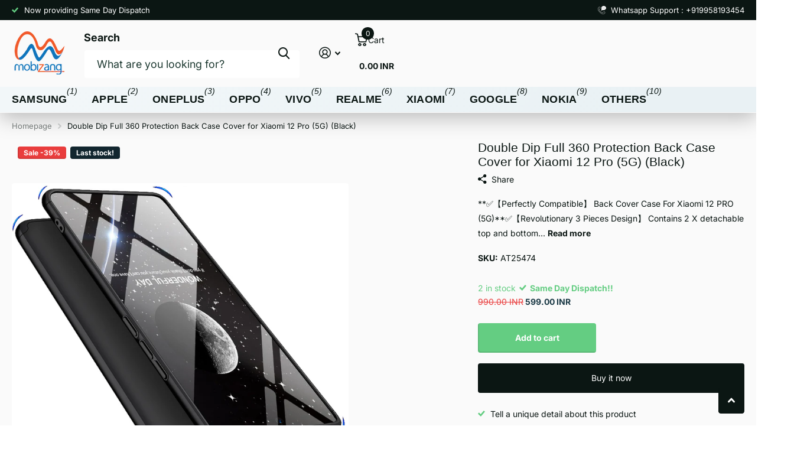

--- FILE ---
content_type: text/html; charset=utf-8
request_url: https://mobizang.com/products/double-dip-full-360-protection-back-case-cover-for-xiaomi-12-pro-5g-black
body_size: 25251
content:
<!doctype html>
<html lang="en" data-theme="xtra" dir="ltr" class="no-js ">
	<head>
		<meta charset="utf-8">
		<meta http-equiv="x-ua-compatible" content="ie=edge">
		<title>Double Dip Full 360 Protection Back Case Cover for Xiaomi 12 Pro (5G)  &ndash; Mobizang</title><meta name="description" content="**✅【Perfectly Compatible】 Back Cover Case For Xiaomi 12 PRO (5G)**✅【Revolutionary 3 Pieces Design】 Contains 2 X detachable top and bottom nodes and 1 X Center body that holds the phone . So it gives complete Body protection**✅ [Stunning Looks]:This Slim Fit case is a perfect example of Stunning Looks &amp;amp; Best Protect"><meta name="theme-color" content="">
		<meta name="MobileOptimized" content="320">
		<meta name="HandheldFriendly" content="true">
		<meta name="viewport" content="width=device-width, initial-scale=1, minimum-scale=1, maximum-scale=5, viewport-fit=cover, shrink-to-fit=no">
		<meta name="format-detection" content="telephone=no">
		<meta name="msapplication-config" content="//mobizang.com/cdn/shop/t/11/assets/browserconfig.xml?v=52024572095365081671746826686">
		<link rel="canonical" href="https://mobizang.com/products/double-dip-full-360-protection-back-case-cover-for-xiaomi-12-pro-5g-black">
		<link rel="preconnect" href="https://fonts.shopifycdn.com" crossorigin><link rel="preload" as="style" href="//mobizang.com/cdn/shop/t/11/assets/screen.css?v=175792345979981596611746826688">
		<link rel="preload" as="style" href="//mobizang.com/cdn/shop/t/11/assets/theme-xtra.css?v=93573482502964324901746826688">
		<link rel="preload" as="style" href="//mobizang.com/cdn/shop/t/11/assets/screen-settings.css?v=117766510297545079031759342537">
		
		
    <link rel="preload" as="font" href="//mobizang.com/cdn/fonts/inter/inter_n4.b2a3f24c19b4de56e8871f609e73ca7f6d2e2bb9.woff2" type="font/woff2" crossorigin>
<link rel="preload" as="font" href="//mobizang.com/cdn/shop/t/11/assets/xtra.woff2?v=74598006880499421301746826688" crossorigin>
		<link href="//mobizang.com/cdn/shop/t/11/assets/screen.css?v=175792345979981596611746826688" rel="stylesheet" type="text/css" media="screen" />
		<link href="//mobizang.com/cdn/shop/t/11/assets/theme-xtra.css?v=93573482502964324901746826688" rel="stylesheet" type="text/css" media="screen" />
		<link href="//mobizang.com/cdn/shop/t/11/assets/screen-settings.css?v=117766510297545079031759342537" rel="stylesheet" type="text/css" media="screen" />
		<noscript><link rel="stylesheet" href="//mobizang.com/cdn/shop/t/11/assets/async-menu.css?v=21859973223019096731746826686"></noscript><link href="//mobizang.com/cdn/shop/t/11/assets/page-product.css?v=119493796049364278621746826688" rel="stylesheet" type="text/css" media="screen" />

<link rel="icon" href="//mobizang.com/cdn/shop/files/logo1_-_Copy.png?crop=center&height=32&v=1746850069&width=32" type="image/png">
			<link rel="mask-icon" href="safari-pinned-tab.svg" color="#333333">
			<link rel="apple-touch-icon" href="apple-touch-icon.png"><script>document.documentElement.classList.remove('no-js'); document.documentElement.classList.add('js');</script>
		<meta name="msapplication-config" content="//mobizang.com/cdn/shop/t/11/assets/browserconfig.xml?v=52024572095365081671746826686">
<meta property="og:title" content="Double Dip Full 360 Protection Back Case Cover for Xiaomi 12 Pro (5G) (Black)">
<meta property="og:type" content="product">
<meta property="og:description" content="**✅【Perfectly Compatible】 Back Cover Case For Xiaomi 12 PRO (5G)**✅【Revolutionary 3 Pieces Design】 Contains 2 X detachable top and bottom nodes and 1 X Center body that holds the phone . So it gives complete Body protection**✅ [Stunning Looks]:This Slim Fit case is a perfect example of Stunning Looks &amp;amp; Best Protect">
<meta property="og:site_name" content="Mobizang">
<meta property="og:url" content="https://mobizang.com/products/double-dip-full-360-protection-back-case-cover-for-xiaomi-12-pro-5g-black">

  
  <meta property="product:price:amount" content="599.00 INR">
  <meta property="og:price:amount" content="599.00 INR">
  <meta property="og:price:currency" content="INR">
  <meta property="og:availability" content="instock" />

<meta property="og:image" content="//mobizang.com/cdn/shop/products/00_92241b34-7c9f-4441-9d20-915c4e515743.jpg?crop=center&height=500&v=1656497991&width=600">

<meta name="twitter:title" content="Double Dip Full 360 Protection Back Case Cover for Xiaomi 12 Pro (5G) (Black)">
<meta name="twitter:description" content="**✅【Perfectly Compatible】 Back Cover Case For Xiaomi 12 PRO (5G)**✅【Revolutionary 3 Pieces Design】 Contains 2 X detachable top and bottom nodes and 1 X Center body that holds the phone . So it gives complete Body protection**✅ [Stunning Looks]:This Slim Fit case is a perfect example of Stunning Looks &amp;amp; Best Protect">
<meta name="twitter:site" content="Mobizang">

  <meta name="twitter:card" content="//mobizang.com/cdn/shop/files/logo_-_Copy.png?v=1746824025">

<meta property="twitter:image" content="//mobizang.com/cdn/shop/products/00_92241b34-7c9f-4441-9d20-915c4e515743.jpg?crop=center&height=500&v=1656497991&width=600">
<script type="application/ld+json">
  [
      {
        "@context": "http://schema.org",
        "@type": "Product",
        "name": "Double Dip Full 360 Protection Back Case Cover for Xiaomi 12 Pro (5G) (Black)",
        "url": "https://mobizang.com/products/double-dip-full-360-protection-back-case-cover-for-xiaomi-12-pro-5g-black","brand": { "@type": "Brand", "name": "Mobizang" },"description": "**✅【Perfectly Compatible】 Back Cover Case For Xiaomi 12 PRO (5G)**✅【Revolutionary 3 Pieces Design】 Contains 2 X detachable top and bottom nodes and 1 X Center body that holds the phone . So it gives complete Body protection**✅ [Stunning Looks]:This Slim Fit case is a perfect example of Stunning Looks \u0026amp;amp; Best Protection, both in one. The phone looks simply amazing with this stylish cover installed while having the best protection from each and every direction, at the same time.**✅ [Camera \u0026amp;amp; Screen Protection]: Raised edges help prevent your Phone\u0026#39;s screen and camera from rubbing against flat surfaces and getting scratched.**✅ [Complete Access]: The Case features Precision Cutouts which provide seamless and easy access to all Buttons, Ports, Camera, Speakers and Microphone on the smartphone.","image": "//mobizang.com/cdn/shop/products/00_92241b34-7c9f-4441-9d20-915c4e515743.jpg?crop=center&height=500&v=1656497991&width=600","gtin8": "","sku": "AT25474","offers": {
          "@type": "Offer",
          "price": "599.0",
          "url": "https://mobizang.com/products/double-dip-full-360-protection-back-case-cover-for-xiaomi-12-pro-5g-black",
          "priceValidUntil": "2027-01-24",
          "priceCurrency": "INR",
            "availability": "https://schema.org/InStock",
            "inventoryLevel": "2"}
        
      },
    {
      "@context": "http://schema.org/",
      "@type": "Organization",
      "url": "https://mobizang.com/products/double-dip-full-360-protection-back-case-cover-for-xiaomi-12-pro-5g-black",
      "name": "Mobizang",
      "legalName": "Mobizang",
      "description": "**✅【Perfectly Compatible】 Back Cover Case For Xiaomi 12 PRO (5G)**✅【Revolutionary 3 Pieces Design】 Contains 2 X detachable top and bottom nodes and 1 X Center body that holds the phone . So it gives complete Body protection**✅ [Stunning Looks]:This Slim Fit case is a perfect example of Stunning Looks &amp;amp; Best Protect","logo": "//mobizang.com/cdn/shop/files/logo_-_Copy.png?v=1746824025",
        "image": "//mobizang.com/cdn/shop/files/logo_-_Copy.png?v=1746824025","contactPoint": {
        "@type": "ContactPoint",
        "contactType": "Customer service",
        "telephone": "9958193454"
      },
      "address": {
        "@type": "PostalAddress",
        "streetAddress": "I 52/B, 1st Floor, Lajpat Nagar Part 1",
        "addressLocality": "New Delhi",
        "postalCode": "110024",
        "addressCountry": "IN"
      }
    },
    {
      "@context": "http://schema.org",
      "@type": "WebSite",
      "url": "https://mobizang.com/products/double-dip-full-360-protection-back-case-cover-for-xiaomi-12-pro-5g-black",
      "name": "Mobizang",
      "description": "**✅【Perfectly Compatible】 Back Cover Case For Xiaomi 12 PRO (5G)**✅【Revolutionary 3 Pieces Design】 Contains 2 X detachable top and bottom nodes and 1 X Center body that holds the phone . So it gives complete Body protection**✅ [Stunning Looks]:This Slim Fit case is a perfect example of Stunning Looks &amp;amp; Best Protect",
      "author": [
        {
          "@type": "Organization",
          "url": "https://www.someoneyouknow.online",
          "name": "Someoneyouknow",
          "address": {
            "@type": "PostalAddress",
            "streetAddress": "Wilhelminaplein 25",
            "addressLocality": "Eindhoven",
            "addressRegion": "NB",
            "postalCode": "5611 HG",
            "addressCountry": "NL"
          }
        }
      ]
    }
  ]
</script>

		<script>window.performance && window.performance.mark && window.performance.mark('shopify.content_for_header.start');</script><meta name="google-site-verification" content="F6cmKVx7e12TiRALwkt__m2ooBw8ieB3Gfqsgx1bCc8">
<meta id="shopify-digital-wallet" name="shopify-digital-wallet" content="/8824006/digital_wallets/dialog">
<link rel="alternate" type="application/json+oembed" href="https://mobizang.com/products/double-dip-full-360-protection-back-case-cover-for-xiaomi-12-pro-5g-black.oembed">
<script async="async" src="/checkouts/internal/preloads.js?locale=en-IN"></script>
<script id="shopify-features" type="application/json">{"accessToken":"c1c022622bce29258929910b41478b15","betas":["rich-media-storefront-analytics"],"domain":"mobizang.com","predictiveSearch":true,"shopId":8824006,"locale":"en"}</script>
<script>var Shopify = Shopify || {};
Shopify.shop = "mobizang.myshopify.com";
Shopify.locale = "en";
Shopify.currency = {"active":"INR","rate":"1.0"};
Shopify.country = "IN";
Shopify.theme = {"name":"Xtra","id":148770783454,"schema_name":"Xtra","schema_version":"5.4.0","theme_store_id":1609,"role":"main"};
Shopify.theme.handle = "null";
Shopify.theme.style = {"id":null,"handle":null};
Shopify.cdnHost = "mobizang.com/cdn";
Shopify.routes = Shopify.routes || {};
Shopify.routes.root = "/";</script>
<script type="module">!function(o){(o.Shopify=o.Shopify||{}).modules=!0}(window);</script>
<script>!function(o){function n(){var o=[];function n(){o.push(Array.prototype.slice.apply(arguments))}return n.q=o,n}var t=o.Shopify=o.Shopify||{};t.loadFeatures=n(),t.autoloadFeatures=n()}(window);</script>
<script id="shop-js-analytics" type="application/json">{"pageType":"product"}</script>
<script defer="defer" async type="module" src="//mobizang.com/cdn/shopifycloud/shop-js/modules/v2/client.init-shop-cart-sync_BT-GjEfc.en.esm.js"></script>
<script defer="defer" async type="module" src="//mobizang.com/cdn/shopifycloud/shop-js/modules/v2/chunk.common_D58fp_Oc.esm.js"></script>
<script defer="defer" async type="module" src="//mobizang.com/cdn/shopifycloud/shop-js/modules/v2/chunk.modal_xMitdFEc.esm.js"></script>
<script type="module">
  await import("//mobizang.com/cdn/shopifycloud/shop-js/modules/v2/client.init-shop-cart-sync_BT-GjEfc.en.esm.js");
await import("//mobizang.com/cdn/shopifycloud/shop-js/modules/v2/chunk.common_D58fp_Oc.esm.js");
await import("//mobizang.com/cdn/shopifycloud/shop-js/modules/v2/chunk.modal_xMitdFEc.esm.js");

  window.Shopify.SignInWithShop?.initShopCartSync?.({"fedCMEnabled":true,"windoidEnabled":true});

</script>
<script>(function() {
  var isLoaded = false;
  function asyncLoad() {
    if (isLoaded) return;
    isLoaded = true;
    var urls = ["\/\/cdn.secomapp.com\/quickview\/assets\/cdn\/sca-qv-scripts-noconfig.js?shop=mobizang.myshopify.com","https:\/\/shipping.fireapps.io\/js\/frontend\/frontend-script.js?shop=mobizang.myshopify.com","\/\/shopify.privy.com\/widget.js?shop=mobizang.myshopify.com","https:\/\/shopiapps.in\/whatsapp-share\/script\/sp_wslcacr_widget.php?shop=mobizang.myshopify.com"];
    for (var i = 0; i < urls.length; i++) {
      var s = document.createElement('script');
      s.type = 'text/javascript';
      s.async = true;
      s.src = urls[i];
      var x = document.getElementsByTagName('script')[0];
      x.parentNode.insertBefore(s, x);
    }
  };
  if(window.attachEvent) {
    window.attachEvent('onload', asyncLoad);
  } else {
    window.addEventListener('load', asyncLoad, false);
  }
})();</script>
<script id="__st">var __st={"a":8824006,"offset":-18000,"reqid":"4ef170ea-d670-4ffe-80c7-085858494390-1769253680","pageurl":"mobizang.com\/products\/double-dip-full-360-protection-back-case-cover-for-xiaomi-12-pro-5g-black","u":"551d274e9d85","p":"product","rtyp":"product","rid":7708048752862};</script>
<script>window.ShopifyPaypalV4VisibilityTracking = true;</script>
<script id="captcha-bootstrap">!function(){'use strict';const t='contact',e='account',n='new_comment',o=[[t,t],['blogs',n],['comments',n],[t,'customer']],c=[[e,'customer_login'],[e,'guest_login'],[e,'recover_customer_password'],[e,'create_customer']],r=t=>t.map((([t,e])=>`form[action*='/${t}']:not([data-nocaptcha='true']) input[name='form_type'][value='${e}']`)).join(','),a=t=>()=>t?[...document.querySelectorAll(t)].map((t=>t.form)):[];function s(){const t=[...o],e=r(t);return a(e)}const i='password',u='form_key',d=['recaptcha-v3-token','g-recaptcha-response','h-captcha-response',i],f=()=>{try{return window.sessionStorage}catch{return}},m='__shopify_v',_=t=>t.elements[u];function p(t,e,n=!1){try{const o=window.sessionStorage,c=JSON.parse(o.getItem(e)),{data:r}=function(t){const{data:e,action:n}=t;return t[m]||n?{data:e,action:n}:{data:t,action:n}}(c);for(const[e,n]of Object.entries(r))t.elements[e]&&(t.elements[e].value=n);n&&o.removeItem(e)}catch(o){console.error('form repopulation failed',{error:o})}}const l='form_type',E='cptcha';function T(t){t.dataset[E]=!0}const w=window,h=w.document,L='Shopify',v='ce_forms',y='captcha';let A=!1;((t,e)=>{const n=(g='f06e6c50-85a8-45c8-87d0-21a2b65856fe',I='https://cdn.shopify.com/shopifycloud/storefront-forms-hcaptcha/ce_storefront_forms_captcha_hcaptcha.v1.5.2.iife.js',D={infoText:'Protected by hCaptcha',privacyText:'Privacy',termsText:'Terms'},(t,e,n)=>{const o=w[L][v],c=o.bindForm;if(c)return c(t,g,e,D).then(n);var r;o.q.push([[t,g,e,D],n]),r=I,A||(h.body.append(Object.assign(h.createElement('script'),{id:'captcha-provider',async:!0,src:r})),A=!0)});var g,I,D;w[L]=w[L]||{},w[L][v]=w[L][v]||{},w[L][v].q=[],w[L][y]=w[L][y]||{},w[L][y].protect=function(t,e){n(t,void 0,e),T(t)},Object.freeze(w[L][y]),function(t,e,n,w,h,L){const[v,y,A,g]=function(t,e,n){const i=e?o:[],u=t?c:[],d=[...i,...u],f=r(d),m=r(i),_=r(d.filter((([t,e])=>n.includes(e))));return[a(f),a(m),a(_),s()]}(w,h,L),I=t=>{const e=t.target;return e instanceof HTMLFormElement?e:e&&e.form},D=t=>v().includes(t);t.addEventListener('submit',(t=>{const e=I(t);if(!e)return;const n=D(e)&&!e.dataset.hcaptchaBound&&!e.dataset.recaptchaBound,o=_(e),c=g().includes(e)&&(!o||!o.value);(n||c)&&t.preventDefault(),c&&!n&&(function(t){try{if(!f())return;!function(t){const e=f();if(!e)return;const n=_(t);if(!n)return;const o=n.value;o&&e.removeItem(o)}(t);const e=Array.from(Array(32),(()=>Math.random().toString(36)[2])).join('');!function(t,e){_(t)||t.append(Object.assign(document.createElement('input'),{type:'hidden',name:u})),t.elements[u].value=e}(t,e),function(t,e){const n=f();if(!n)return;const o=[...t.querySelectorAll(`input[type='${i}']`)].map((({name:t})=>t)),c=[...d,...o],r={};for(const[a,s]of new FormData(t).entries())c.includes(a)||(r[a]=s);n.setItem(e,JSON.stringify({[m]:1,action:t.action,data:r}))}(t,e)}catch(e){console.error('failed to persist form',e)}}(e),e.submit())}));const S=(t,e)=>{t&&!t.dataset[E]&&(n(t,e.some((e=>e===t))),T(t))};for(const o of['focusin','change'])t.addEventListener(o,(t=>{const e=I(t);D(e)&&S(e,y())}));const B=e.get('form_key'),M=e.get(l),P=B&&M;t.addEventListener('DOMContentLoaded',(()=>{const t=y();if(P)for(const e of t)e.elements[l].value===M&&p(e,B);[...new Set([...A(),...v().filter((t=>'true'===t.dataset.shopifyCaptcha))])].forEach((e=>S(e,t)))}))}(h,new URLSearchParams(w.location.search),n,t,e,['guest_login'])})(!0,!0)}();</script>
<script integrity="sha256-4kQ18oKyAcykRKYeNunJcIwy7WH5gtpwJnB7kiuLZ1E=" data-source-attribution="shopify.loadfeatures" defer="defer" src="//mobizang.com/cdn/shopifycloud/storefront/assets/storefront/load_feature-a0a9edcb.js" crossorigin="anonymous"></script>
<script data-source-attribution="shopify.dynamic_checkout.dynamic.init">var Shopify=Shopify||{};Shopify.PaymentButton=Shopify.PaymentButton||{isStorefrontPortableWallets:!0,init:function(){window.Shopify.PaymentButton.init=function(){};var t=document.createElement("script");t.src="https://mobizang.com/cdn/shopifycloud/portable-wallets/latest/portable-wallets.en.js",t.type="module",document.head.appendChild(t)}};
</script>
<script data-source-attribution="shopify.dynamic_checkout.buyer_consent">
  function portableWalletsHideBuyerConsent(e){var t=document.getElementById("shopify-buyer-consent"),n=document.getElementById("shopify-subscription-policy-button");t&&n&&(t.classList.add("hidden"),t.setAttribute("aria-hidden","true"),n.removeEventListener("click",e))}function portableWalletsShowBuyerConsent(e){var t=document.getElementById("shopify-buyer-consent"),n=document.getElementById("shopify-subscription-policy-button");t&&n&&(t.classList.remove("hidden"),t.removeAttribute("aria-hidden"),n.addEventListener("click",e))}window.Shopify?.PaymentButton&&(window.Shopify.PaymentButton.hideBuyerConsent=portableWalletsHideBuyerConsent,window.Shopify.PaymentButton.showBuyerConsent=portableWalletsShowBuyerConsent);
</script>
<script>
  function portableWalletsCleanup(e){e&&e.src&&console.error("Failed to load portable wallets script "+e.src);var t=document.querySelectorAll("shopify-accelerated-checkout .shopify-payment-button__skeleton, shopify-accelerated-checkout-cart .wallet-cart-button__skeleton"),e=document.getElementById("shopify-buyer-consent");for(let e=0;e<t.length;e++)t[e].remove();e&&e.remove()}function portableWalletsNotLoadedAsModule(e){e instanceof ErrorEvent&&"string"==typeof e.message&&e.message.includes("import.meta")&&"string"==typeof e.filename&&e.filename.includes("portable-wallets")&&(window.removeEventListener("error",portableWalletsNotLoadedAsModule),window.Shopify.PaymentButton.failedToLoad=e,"loading"===document.readyState?document.addEventListener("DOMContentLoaded",window.Shopify.PaymentButton.init):window.Shopify.PaymentButton.init())}window.addEventListener("error",portableWalletsNotLoadedAsModule);
</script>

<script type="module" src="https://mobizang.com/cdn/shopifycloud/portable-wallets/latest/portable-wallets.en.js" onError="portableWalletsCleanup(this)" crossorigin="anonymous"></script>
<script nomodule>
  document.addEventListener("DOMContentLoaded", portableWalletsCleanup);
</script>

<link id="shopify-accelerated-checkout-styles" rel="stylesheet" media="screen" href="https://mobizang.com/cdn/shopifycloud/portable-wallets/latest/accelerated-checkout-backwards-compat.css" crossorigin="anonymous">
<style id="shopify-accelerated-checkout-cart">
        #shopify-buyer-consent {
  margin-top: 1em;
  display: inline-block;
  width: 100%;
}

#shopify-buyer-consent.hidden {
  display: none;
}

#shopify-subscription-policy-button {
  background: none;
  border: none;
  padding: 0;
  text-decoration: underline;
  font-size: inherit;
  cursor: pointer;
}

#shopify-subscription-policy-button::before {
  box-shadow: none;
}

      </style>

<script>window.performance && window.performance.mark && window.performance.mark('shopify.content_for_header.end');</script>
		
		<style data-shopify>
			:root {
				--scheme-1:                      #ffffff;
				--scheme-1_solid:                #ffffff;
				--scheme-1_bg:                   var(--scheme-1);
				--scheme-1_bg_dark:              var(--scheme-1_bg);
				--scheme-1_bg_var:               var(--scheme-1_bg_dark);
				--scheme-1_bg_secondary:         #f4f4f4;
				--scheme-1_fg:                   #0b1613;
				--scheme-1_fg_sat:               #c0dfd7;
				--scheme-1_title:                #000000;
				--scheme-1_title_solid:          #000000;

				--scheme-1_primary_btn_bg:       #000096;
				--scheme-1_primary_btn_bg_dark:  #000072;
				--scheme-1_primary_btn_fg:       #ffffff;
				--scheme-1_secondary_btn_bg:     #fbea61;
				--scheme-1_secondary_btn_bg_dark:#fae53e;
				--scheme-1_secondary_btn_fg:     #000000;
				--scheme-1_tertiary_btn_bg:      #378cde;
				--scheme-1_tertiary_btn_bg_dark: #227acf;
				--scheme-1_tertiary_btn_fg:      #ffffff;
				--scheme-1_btn_bg:       		var(--scheme-1_primary_btn_bg);
				--scheme-1_btn_bg_dark:  		var(--scheme-1_primary_btn_bg_dark);
				--scheme-1_btn_fg:       		var(--scheme-1_primary_btn_fg);
				--scheme-1_bd:                   #ecedec;
				--scheme-1_input_bg:             #ffffff;
				--scheme-1_input_fg:             #0b1613;
				--scheme-1_input_pl:             #1c3830;
				--scheme-1_accent:               #f0702c;
				--scheme-1_accent_gradient:      linear-gradient(320deg, rgba(232, 74, 147, 1) 4%, rgba(239, 179, 76, 1) 100%);
				
				--scheme-1_fg_brightness: 0; 
				
				}
				[class^="palette-scheme-1"] select,
				[class^="palette-scheme-1"] .bv_atual,
				#root #content [class^="palette-scheme-1"] .f8sr select {
				background-image: url("data:image/svg+xml,%3Csvg xmlns='http://www.w3.org/2000/svg' xml:space='preserve' style='enable-background:new 0 0 12.7 7.7' viewBox='0 0 12.7 7.7' fill='%230b1613'%3E%3Cpath d='M.3.2c.4-.3.9-.3 1.2.1l4.7 5.3 5-5.3c.3-.3.9-.4 1.2 0 .3.3.4.9 0 1.2l-5.7 6c-.1.1-.3.2-.5.2s-.5-.1-.6-.3l-5.3-6C-.1 1.1-.1.5.3.2z'/%3E%3C/svg%3E");
				}
				
				
				[class^="palette-scheme-1"] select:focus,
				#root #content [class^="palette-scheme-1"] .f8sr select:focus {
				background-image: url("data:image/svg+xml,%3Csvg xmlns='http://www.w3.org/2000/svg' xml:space='preserve' style='enable-background:new 0 0 12.7 7.7' viewBox='0 0 12.7 7.7' fill='%230b1613'%3E%3Cpath d='M12.4 7.5c-.4.3-.9.3-1.2-.1L6.5 2.1l-5 5.3c-.3.3-.9.4-1.2 0-.3-.3-.4-.9 0-1.2L6 .2c.1-.1.3-.2.5-.2.3 0 .5.1.6.3l5.3 6c.4.3.4.9 0 1.2z'/%3E%3C/svg%3E");
				}
				[class^="palette-scheme-1"], [data-active-content*="scheme-1"] {
				--primary_bg:             var(--scheme-1_bg);
				--bg_secondary:           var(--scheme-1_bg_secondary);
				--primary_text:           var(--scheme-1_fg);
				--primary_text_h:         var(--scheme-1_title);
				--headings_text:          var(--primary_text_h);
				--headings_text_solid:    var(--scheme-1_title_solid);
				--primary_bg_btn:         var(--scheme-1_primary_btn_bg);
				--primary_bg_btn_dark:    var(--scheme-1_primary_btn_bg_dark);
				--primary_btn_text:       var(--scheme-1_primary_btn_fg);
				--secondary_bg_btn:       var(--scheme-1_secondary_btn_bg);
				--secondary_bg_btn_dark:  var(--scheme-1_secondary_btn_bg_dark);
				--secondary_btn_text:     var(--scheme-1_secondary_btn_fg);
				--tertiary_bg_btn:        var(--scheme-1_tertiary_btn_bg);
				--tertiary_bg_btn_dark:   var(--scheme-1_tertiary_btn_bg_dark);
				--tertiary_btn_text:      var(--scheme-1_tertiary_btn_fg);
				--custom_input_bg:        var(--scheme-1_input_bg);
				--custom_input_fg:        var(--scheme-1_input_fg);
				--custom_input_pl:        var(--scheme-1_input_pl);
				--custom_input_bd:        var(--scheme-1_bd);
				--custom_bd:              var(--custom_input_bd);
				--secondary_bg: 		  var(--primary_bg_btn);
				--accent:                 var(--scheme-1_accent);
				--accent_gradient:        var(--scheme-1_accent_gradient);
				--primary_text_brightness:var(--scheme-1_fg_brightness);
				}
				
			:root {
				--scheme-2:                      #0b1613;
				--scheme-2_solid:                #0b1613;
				--scheme-2_bg:                   var(--scheme-2);
				--scheme-2_bg_dark:              #080f0d;
				--scheme-2_bg_var:               var(--scheme-2_bg_dark);
				--scheme-2_bg_secondary:         #8a8a9e;
				--scheme-2_fg:                   #ffffff;
				--scheme-2_fg_sat:               #ffffff;
				--scheme-2_title:                #ffffff;
				--scheme-2_title_solid:          #ffffff;

				--scheme-2_primary_btn_bg:       #ffffff;
				--scheme-2_primary_btn_bg_dark:  #ededed;
				--scheme-2_primary_btn_fg:       #0b1613;
				--scheme-2_secondary_btn_bg:     #fbea61;
				--scheme-2_secondary_btn_bg_dark:#fae53e;
				--scheme-2_secondary_btn_fg:     #000000;
				--scheme-2_tertiary_btn_bg:      #000096;
				--scheme-2_tertiary_btn_bg_dark: #000072;
				--scheme-2_tertiary_btn_fg:      #ffffff;
				--scheme-2_btn_bg:       		var(--scheme-2_primary_btn_bg);
				--scheme-2_btn_bg_dark:  		var(--scheme-2_primary_btn_bg_dark);
				--scheme-2_btn_fg:       		var(--scheme-2_primary_btn_fg);
				--scheme-2_bd:                   #fafafa;
				--scheme-2_input_bg:             #ffffff;
				--scheme-2_input_fg:             #0b1613;
				--scheme-2_input_pl:             #1c3830;
				--scheme-2_accent:               #fbea61;
				--scheme-2_accent_gradient:      #fbea61;
				
				--scheme-2_fg_brightness: 1; 
				
				}
				[class^="palette-scheme-2"] select,
				[class^="palette-scheme-2"] .bv_atual,
				#root #content [class^="palette-scheme-2"] .f8sr select {
				background-image: url("data:image/svg+xml,%3Csvg xmlns='http://www.w3.org/2000/svg' xml:space='preserve' style='enable-background:new 0 0 12.7 7.7' viewBox='0 0 12.7 7.7' fill='%230b1613'%3E%3Cpath d='M.3.2c.4-.3.9-.3 1.2.1l4.7 5.3 5-5.3c.3-.3.9-.4 1.2 0 .3.3.4.9 0 1.2l-5.7 6c-.1.1-.3.2-.5.2s-.5-.1-.6-.3l-5.3-6C-.1 1.1-.1.5.3.2z'/%3E%3C/svg%3E");
				}
				
				
				[class^="palette-scheme-2"] select:focus,
				#root #content [class^="palette-scheme-2"] .f8sr select:focus {
				background-image: url("data:image/svg+xml,%3Csvg xmlns='http://www.w3.org/2000/svg' xml:space='preserve' style='enable-background:new 0 0 12.7 7.7' viewBox='0 0 12.7 7.7' fill='%230b1613'%3E%3Cpath d='M12.4 7.5c-.4.3-.9.3-1.2-.1L6.5 2.1l-5 5.3c-.3.3-.9.4-1.2 0-.3-.3-.4-.9 0-1.2L6 .2c.1-.1.3-.2.5-.2.3 0 .5.1.6.3l5.3 6c.4.3.4.9 0 1.2z'/%3E%3C/svg%3E");
				}
				[class^="palette-scheme-2"], [data-active-content*="scheme-2"] {
				--primary_bg:             var(--scheme-2_bg);
				--bg_secondary:           var(--scheme-2_bg_secondary);
				--primary_text:           var(--scheme-2_fg);
				--primary_text_h:         var(--scheme-2_title);
				--headings_text:          var(--primary_text_h);
				--headings_text_solid:    var(--scheme-2_title_solid);
				--primary_bg_btn:         var(--scheme-2_primary_btn_bg);
				--primary_bg_btn_dark:    var(--scheme-2_primary_btn_bg_dark);
				--primary_btn_text:       var(--scheme-2_primary_btn_fg);
				--secondary_bg_btn:       var(--scheme-2_secondary_btn_bg);
				--secondary_bg_btn_dark:  var(--scheme-2_secondary_btn_bg_dark);
				--secondary_btn_text:     var(--scheme-2_secondary_btn_fg);
				--tertiary_bg_btn:        var(--scheme-2_tertiary_btn_bg);
				--tertiary_bg_btn_dark:   var(--scheme-2_tertiary_btn_bg_dark);
				--tertiary_btn_text:      var(--scheme-2_tertiary_btn_fg);
				--custom_input_bg:        var(--scheme-2_input_bg);
				--custom_input_fg:        var(--scheme-2_input_fg);
				--custom_input_pl:        var(--scheme-2_input_pl);
				--custom_input_bd:        var(--scheme-2_bd);
				--custom_bd:              var(--custom_input_bd);
				--secondary_bg: 		  var(--primary_bg_btn);
				--accent:                 var(--scheme-2_accent);
				--accent_gradient:        var(--scheme-2_accent_gradient);
				--primary_text_brightness:var(--scheme-2_fg_brightness);
				}
				
			:root {
				--scheme-3:                      #fafafa;
				--scheme-3_solid:                #fafafa;
				--scheme-3_bg:                   var(--scheme-3);
				--scheme-3_bg_dark:              #f5f5f5;
				--scheme-3_bg_var:               var(--scheme-3_bg_dark);
				--scheme-3_bg_secondary:         #ffffff;
				--scheme-3_fg:                   #0b1613;
				--scheme-3_fg_sat:               #c0dfd7;
				--scheme-3_title:                #0b1613;
				--scheme-3_title_solid:          #0b1613;

				--scheme-3_primary_btn_bg:       #0b1613;
				--scheme-3_primary_btn_bg_dark:  #000000;
				--scheme-3_primary_btn_fg:       #ffffff;
				--scheme-3_secondary_btn_bg:     #f0702c;
				--scheme-3_secondary_btn_bg_dark:#e85b10;
				--scheme-3_secondary_btn_fg:     #ffffff;
				--scheme-3_tertiary_btn_bg:      #378cde;
				--scheme-3_tertiary_btn_bg_dark: #227acf;
				--scheme-3_tertiary_btn_fg:      #ffffff;
				--scheme-3_btn_bg:       		var(--scheme-3_primary_btn_bg);
				--scheme-3_btn_bg_dark:  		var(--scheme-3_primary_btn_bg_dark);
				--scheme-3_btn_fg:       		var(--scheme-3_primary_btn_fg);
				--scheme-3_bd:                   #fafafa;
				--scheme-3_input_bg:             #ffffff;
				--scheme-3_input_fg:             #0b1613;
				--scheme-3_input_pl:             #1c3830;
				--scheme-3_accent:               #f0702c;
				--scheme-3_accent_gradient:      #f0702c;
				
				--scheme-3_fg_brightness: 0; 
				
					--primary_text_rgba:  				rgb(11, 22, 19);
					--body_bg:            				var(--scheme-3_bg);
				
				}select, .bv_atual, #root #content .f8sr select,
				[class^="palette-scheme-3"] select,
				[class^="palette-scheme-3"] .bv_atual,
				#root #content [class^="palette-scheme-3"] .f8sr select {
				background-image: url("data:image/svg+xml,%3Csvg xmlns='http://www.w3.org/2000/svg' xml:space='preserve' style='enable-background:new 0 0 12.7 7.7' viewBox='0 0 12.7 7.7' fill='%230b1613'%3E%3Cpath d='M.3.2c.4-.3.9-.3 1.2.1l4.7 5.3 5-5.3c.3-.3.9-.4 1.2 0 .3.3.4.9 0 1.2l-5.7 6c-.1.1-.3.2-.5.2s-.5-.1-.6-.3l-5.3-6C-.1 1.1-.1.5.3.2z'/%3E%3C/svg%3E");
				}
				
					#root input[type="date"], #root .datepicker-input { background-image: url("data:image/svg+xml,%3Csvg xmlns='http://www.w3.org/2000/svg' xml:space='preserve' style='enable-background:new 0 0 14 16' viewBox='0 0 14 16' fill='%230b1613'%3E%3Cpath d='M12.3 2H11V.8c0-.5-.3-.8-.7-.8s-.8.3-.8.8V2h-5V.8c0-.5-.3-.8-.7-.8S3 .3 3 .8V2H1.8C.8 2 0 2.8 0 3.8v10.5c0 1 .8 1.8 1.8 1.8h10.5c1 0 1.8-.8 1.8-1.8V3.8c-.1-1-.9-1.8-1.8-1.8zm.2 12.3c0 .1-.1.3-.3.3H1.8c-.1 0-.3-.1-.3-.3V7.5h11v6.8zm0-8.3h-11V3.8c0-.1.1-.3.3-.3h10.5c.1 0 .3.1.3.3V6z'/%3E%3C/svg%3E"); }
				
				select:focus, #root #content .f8sr select:focus,
				[class^="palette-scheme-3"] select:focus,
				#root #content [class^="palette-scheme-3"] .f8sr select:focus {
				background-image: url("data:image/svg+xml,%3Csvg xmlns='http://www.w3.org/2000/svg' xml:space='preserve' style='enable-background:new 0 0 12.7 7.7' viewBox='0 0 12.7 7.7' fill='%230b1613'%3E%3Cpath d='M12.4 7.5c-.4.3-.9.3-1.2-.1L6.5 2.1l-5 5.3c-.3.3-.9.4-1.2 0-.3-.3-.4-.9 0-1.2L6 .2c.1-.1.3-.2.5-.2.3 0 .5.1.6.3l5.3 6c.4.3.4.9 0 1.2z'/%3E%3C/svg%3E");
				}
				:root, [class^="palette-scheme-3"], [data-active-content*="scheme-3"] {
				--primary_bg:             var(--scheme-3_bg);
				--bg_secondary:           var(--scheme-3_bg_secondary);
				--primary_text:           var(--scheme-3_fg);
				--primary_text_h:         var(--scheme-3_title);
				--headings_text:          var(--primary_text_h);
				--headings_text_solid:    var(--scheme-3_title_solid);
				--primary_bg_btn:         var(--scheme-3_primary_btn_bg);
				--primary_bg_btn_dark:    var(--scheme-3_primary_btn_bg_dark);
				--primary_btn_text:       var(--scheme-3_primary_btn_fg);
				--secondary_bg_btn:       var(--scheme-3_secondary_btn_bg);
				--secondary_bg_btn_dark:  var(--scheme-3_secondary_btn_bg_dark);
				--secondary_btn_text:     var(--scheme-3_secondary_btn_fg);
				--tertiary_bg_btn:        var(--scheme-3_tertiary_btn_bg);
				--tertiary_bg_btn_dark:   var(--scheme-3_tertiary_btn_bg_dark);
				--tertiary_btn_text:      var(--scheme-3_tertiary_btn_fg);
				--custom_input_bg:        var(--scheme-3_input_bg);
				--custom_input_fg:        var(--scheme-3_input_fg);
				--custom_input_pl:        var(--scheme-3_input_pl);
				--custom_input_bd:        var(--scheme-3_bd);
				--custom_bd:              var(--custom_input_bd);
				--secondary_bg: 		  var(--primary_bg_btn);
				--accent:                 var(--scheme-3_accent);
				--accent_gradient:        var(--scheme-3_accent_gradient);
				--primary_text_brightness:var(--scheme-3_fg_brightness);
				}
				
			:root {
				--scheme-4:                      #000096;
				--scheme-4_solid:                #000096;
				--scheme-4_bg:                   var(--scheme-4);
				--scheme-4_bg_dark:              #00008c;
				--scheme-4_bg_var:               var(--scheme-4_bg_dark);
				--scheme-4_bg_secondary:         #f4f4f4;
				--scheme-4_fg:                   #ffffff;
				--scheme-4_fg_sat:               #ffffff;
				--scheme-4_title:                #ffffff;
				--scheme-4_title_solid:          #ffffff;

				--scheme-4_primary_btn_bg:       #fbea61;
				--scheme-4_primary_btn_bg_dark:  #fae53e;
				--scheme-4_primary_btn_fg:       #000000;
				--scheme-4_secondary_btn_bg:     #ffffff;
				--scheme-4_secondary_btn_bg_dark:#ededed;
				--scheme-4_secondary_btn_fg:     #0b1613;
				--scheme-4_tertiary_btn_bg:      #ffffff;
				--scheme-4_tertiary_btn_bg_dark: #ededed;
				--scheme-4_tertiary_btn_fg:      #0b1613;
				--scheme-4_btn_bg:       		var(--scheme-4_primary_btn_bg);
				--scheme-4_btn_bg_dark:  		var(--scheme-4_primary_btn_bg_dark);
				--scheme-4_btn_fg:       		var(--scheme-4_primary_btn_fg);
				--scheme-4_bd:                   #fafafa;
				--scheme-4_input_bg:             #ffffff;
				--scheme-4_input_fg:             #0b1613;
				--scheme-4_input_pl:             #1c3830;
				--scheme-4_accent:               #f0702c;
				--scheme-4_accent_gradient:      #f0702c;
				
				--scheme-4_fg_brightness: 1; 
				
				}
				[class^="palette-scheme-4"] select,
				[class^="palette-scheme-4"] .bv_atual,
				#root #content [class^="palette-scheme-4"] .f8sr select {
				background-image: url("data:image/svg+xml,%3Csvg xmlns='http://www.w3.org/2000/svg' xml:space='preserve' style='enable-background:new 0 0 12.7 7.7' viewBox='0 0 12.7 7.7' fill='%230b1613'%3E%3Cpath d='M.3.2c.4-.3.9-.3 1.2.1l4.7 5.3 5-5.3c.3-.3.9-.4 1.2 0 .3.3.4.9 0 1.2l-5.7 6c-.1.1-.3.2-.5.2s-.5-.1-.6-.3l-5.3-6C-.1 1.1-.1.5.3.2z'/%3E%3C/svg%3E");
				}
				
				
				[class^="palette-scheme-4"] select:focus,
				#root #content [class^="palette-scheme-4"] .f8sr select:focus {
				background-image: url("data:image/svg+xml,%3Csvg xmlns='http://www.w3.org/2000/svg' xml:space='preserve' style='enable-background:new 0 0 12.7 7.7' viewBox='0 0 12.7 7.7' fill='%230b1613'%3E%3Cpath d='M12.4 7.5c-.4.3-.9.3-1.2-.1L6.5 2.1l-5 5.3c-.3.3-.9.4-1.2 0-.3-.3-.4-.9 0-1.2L6 .2c.1-.1.3-.2.5-.2.3 0 .5.1.6.3l5.3 6c.4.3.4.9 0 1.2z'/%3E%3C/svg%3E");
				}
				[class^="palette-scheme-4"], [data-active-content*="scheme-4"] {
				--primary_bg:             var(--scheme-4_bg);
				--bg_secondary:           var(--scheme-4_bg_secondary);
				--primary_text:           var(--scheme-4_fg);
				--primary_text_h:         var(--scheme-4_title);
				--headings_text:          var(--primary_text_h);
				--headings_text_solid:    var(--scheme-4_title_solid);
				--primary_bg_btn:         var(--scheme-4_primary_btn_bg);
				--primary_bg_btn_dark:    var(--scheme-4_primary_btn_bg_dark);
				--primary_btn_text:       var(--scheme-4_primary_btn_fg);
				--secondary_bg_btn:       var(--scheme-4_secondary_btn_bg);
				--secondary_bg_btn_dark:  var(--scheme-4_secondary_btn_bg_dark);
				--secondary_btn_text:     var(--scheme-4_secondary_btn_fg);
				--tertiary_bg_btn:        var(--scheme-4_tertiary_btn_bg);
				--tertiary_bg_btn_dark:   var(--scheme-4_tertiary_btn_bg_dark);
				--tertiary_btn_text:      var(--scheme-4_tertiary_btn_fg);
				--custom_input_bg:        var(--scheme-4_input_bg);
				--custom_input_fg:        var(--scheme-4_input_fg);
				--custom_input_pl:        var(--scheme-4_input_pl);
				--custom_input_bd:        var(--scheme-4_bd);
				--custom_bd:              var(--custom_input_bd);
				--secondary_bg: 		  var(--primary_bg_btn);
				--accent:                 var(--scheme-4_accent);
				--accent_gradient:        var(--scheme-4_accent_gradient);
				--primary_text_brightness:var(--scheme-4_fg_brightness);
				}
				
			:root {
				--scheme-5:                      #f0702c;
				--scheme-5_solid:                #f0702c;
				--scheme-5_bg:                   var(--scheme-5);
				--scheme-5_bg_dark:              #ef6a22;
				--scheme-5_bg_var:               var(--scheme-5_bg_dark);
				--scheme-5_bg_secondary:         #ffffff;
				--scheme-5_fg:                   #ffffff;
				--scheme-5_fg_sat:               #ffffff;
				--scheme-5_title:                #ffffff;
				--scheme-5_title_solid:          #ffffff;

				--scheme-5_primary_btn_bg:       #ffffff;
				--scheme-5_primary_btn_bg_dark:  #ededed;
				--scheme-5_primary_btn_fg:       #0b1613;
				--scheme-5_secondary_btn_bg:     #0b1613;
				--scheme-5_secondary_btn_bg_dark:#000000;
				--scheme-5_secondary_btn_fg:     #ffffff;
				--scheme-5_tertiary_btn_bg:      #378cde;
				--scheme-5_tertiary_btn_bg_dark: #227acf;
				--scheme-5_tertiary_btn_fg:      #ffffff;
				--scheme-5_btn_bg:       		var(--scheme-5_primary_btn_bg);
				--scheme-5_btn_bg_dark:  		var(--scheme-5_primary_btn_bg_dark);
				--scheme-5_btn_fg:       		var(--scheme-5_primary_btn_fg);
				--scheme-5_bd:                   #fafafa;
				--scheme-5_input_bg:             #ffffff;
				--scheme-5_input_fg:             #0b1613;
				--scheme-5_input_pl:             #1c3830;
				--scheme-5_accent:               #ffffff;
				--scheme-5_accent_gradient:      #ffffff;
				
				--scheme-5_fg_brightness: 1; 
				
				}
				[class^="palette-scheme-5"] select,
				[class^="palette-scheme-5"] .bv_atual,
				#root #content [class^="palette-scheme-5"] .f8sr select {
				background-image: url("data:image/svg+xml,%3Csvg xmlns='http://www.w3.org/2000/svg' xml:space='preserve' style='enable-background:new 0 0 12.7 7.7' viewBox='0 0 12.7 7.7' fill='%230b1613'%3E%3Cpath d='M.3.2c.4-.3.9-.3 1.2.1l4.7 5.3 5-5.3c.3-.3.9-.4 1.2 0 .3.3.4.9 0 1.2l-5.7 6c-.1.1-.3.2-.5.2s-.5-.1-.6-.3l-5.3-6C-.1 1.1-.1.5.3.2z'/%3E%3C/svg%3E");
				}
				
				
				[class^="palette-scheme-5"] select:focus,
				#root #content [class^="palette-scheme-5"] .f8sr select:focus {
				background-image: url("data:image/svg+xml,%3Csvg xmlns='http://www.w3.org/2000/svg' xml:space='preserve' style='enable-background:new 0 0 12.7 7.7' viewBox='0 0 12.7 7.7' fill='%230b1613'%3E%3Cpath d='M12.4 7.5c-.4.3-.9.3-1.2-.1L6.5 2.1l-5 5.3c-.3.3-.9.4-1.2 0-.3-.3-.4-.9 0-1.2L6 .2c.1-.1.3-.2.5-.2.3 0 .5.1.6.3l5.3 6c.4.3.4.9 0 1.2z'/%3E%3C/svg%3E");
				}
				[class^="palette-scheme-5"], [data-active-content*="scheme-5"] {
				--primary_bg:             var(--scheme-5_bg);
				--bg_secondary:           var(--scheme-5_bg_secondary);
				--primary_text:           var(--scheme-5_fg);
				--primary_text_h:         var(--scheme-5_title);
				--headings_text:          var(--primary_text_h);
				--headings_text_solid:    var(--scheme-5_title_solid);
				--primary_bg_btn:         var(--scheme-5_primary_btn_bg);
				--primary_bg_btn_dark:    var(--scheme-5_primary_btn_bg_dark);
				--primary_btn_text:       var(--scheme-5_primary_btn_fg);
				--secondary_bg_btn:       var(--scheme-5_secondary_btn_bg);
				--secondary_bg_btn_dark:  var(--scheme-5_secondary_btn_bg_dark);
				--secondary_btn_text:     var(--scheme-5_secondary_btn_fg);
				--tertiary_bg_btn:        var(--scheme-5_tertiary_btn_bg);
				--tertiary_bg_btn_dark:   var(--scheme-5_tertiary_btn_bg_dark);
				--tertiary_btn_text:      var(--scheme-5_tertiary_btn_fg);
				--custom_input_bg:        var(--scheme-5_input_bg);
				--custom_input_fg:        var(--scheme-5_input_fg);
				--custom_input_pl:        var(--scheme-5_input_pl);
				--custom_input_bd:        var(--scheme-5_bd);
				--custom_bd:              var(--custom_input_bd);
				--secondary_bg: 		  var(--primary_bg_btn);
				--accent:                 var(--scheme-5_accent);
				--accent_gradient:        var(--scheme-5_accent_gradient);
				--primary_text_brightness:var(--scheme-5_fg_brightness);
				}
				
			:root {
				--scheme-6:                      linear-gradient(127deg, rgba(242, 247, 249, 1) 11%, rgba(233, 241, 244, 1) 81%);
				--scheme-6_solid:                #f4f4f4;
				--scheme-6_bg:                   var(--scheme-6);
				--scheme-6_bg_dark:              #efefef;
				--scheme-6_bg_var:               var(--scheme-6_bg_dark);
				--scheme-6_bg_secondary:         #ffffff;
				--scheme-6_fg:                   #0b1613;
				--scheme-6_fg_sat:               #c0dfd7;
				--scheme-6_title:                #0b1613;
				--scheme-6_title_solid:          #0b1613;

				--scheme-6_primary_btn_bg:       #ffffff;
				--scheme-6_primary_btn_bg_dark:  #ededed;
				--scheme-6_primary_btn_fg:       #000000;
				--scheme-6_secondary_btn_bg:     #fbea61;
				--scheme-6_secondary_btn_bg_dark:#fae53e;
				--scheme-6_secondary_btn_fg:     #000000;
				--scheme-6_tertiary_btn_bg:      #0b1613;
				--scheme-6_tertiary_btn_bg_dark: #000000;
				--scheme-6_tertiary_btn_fg:      #ffffff;
				--scheme-6_btn_bg:       		var(--scheme-6_primary_btn_bg);
				--scheme-6_btn_bg_dark:  		var(--scheme-6_primary_btn_bg_dark);
				--scheme-6_btn_fg:       		var(--scheme-6_primary_btn_fg);
				--scheme-6_bd:                   #fafafa;
				--scheme-6_input_bg:             #ffffff;
				--scheme-6_input_fg:             #0b1613;
				--scheme-6_input_pl:             #1c3830;
				--scheme-6_accent:               #000096;
				--scheme-6_accent_gradient:      #000096;
				
				--scheme-6_fg_brightness: 0; 
				
				}
				[class^="palette-scheme-6"] select,
				[class^="palette-scheme-6"] .bv_atual,
				#root #content [class^="palette-scheme-6"] .f8sr select {
				background-image: url("data:image/svg+xml,%3Csvg xmlns='http://www.w3.org/2000/svg' xml:space='preserve' style='enable-background:new 0 0 12.7 7.7' viewBox='0 0 12.7 7.7' fill='%230b1613'%3E%3Cpath d='M.3.2c.4-.3.9-.3 1.2.1l4.7 5.3 5-5.3c.3-.3.9-.4 1.2 0 .3.3.4.9 0 1.2l-5.7 6c-.1.1-.3.2-.5.2s-.5-.1-.6-.3l-5.3-6C-.1 1.1-.1.5.3.2z'/%3E%3C/svg%3E");
				}
				
				
				[class^="palette-scheme-6"] select:focus,
				#root #content [class^="palette-scheme-6"] .f8sr select:focus {
				background-image: url("data:image/svg+xml,%3Csvg xmlns='http://www.w3.org/2000/svg' xml:space='preserve' style='enable-background:new 0 0 12.7 7.7' viewBox='0 0 12.7 7.7' fill='%230b1613'%3E%3Cpath d='M12.4 7.5c-.4.3-.9.3-1.2-.1L6.5 2.1l-5 5.3c-.3.3-.9.4-1.2 0-.3-.3-.4-.9 0-1.2L6 .2c.1-.1.3-.2.5-.2.3 0 .5.1.6.3l5.3 6c.4.3.4.9 0 1.2z'/%3E%3C/svg%3E");
				}
				[class^="palette-scheme-6"], [data-active-content*="scheme-6"] {
				--primary_bg:             var(--scheme-6_bg);
				--bg_secondary:           var(--scheme-6_bg_secondary);
				--primary_text:           var(--scheme-6_fg);
				--primary_text_h:         var(--scheme-6_title);
				--headings_text:          var(--primary_text_h);
				--headings_text_solid:    var(--scheme-6_title_solid);
				--primary_bg_btn:         var(--scheme-6_primary_btn_bg);
				--primary_bg_btn_dark:    var(--scheme-6_primary_btn_bg_dark);
				--primary_btn_text:       var(--scheme-6_primary_btn_fg);
				--secondary_bg_btn:       var(--scheme-6_secondary_btn_bg);
				--secondary_bg_btn_dark:  var(--scheme-6_secondary_btn_bg_dark);
				--secondary_btn_text:     var(--scheme-6_secondary_btn_fg);
				--tertiary_bg_btn:        var(--scheme-6_tertiary_btn_bg);
				--tertiary_bg_btn_dark:   var(--scheme-6_tertiary_btn_bg_dark);
				--tertiary_btn_text:      var(--scheme-6_tertiary_btn_fg);
				--custom_input_bg:        var(--scheme-6_input_bg);
				--custom_input_fg:        var(--scheme-6_input_fg);
				--custom_input_pl:        var(--scheme-6_input_pl);
				--custom_input_bd:        var(--scheme-6_bd);
				--custom_bd:              var(--custom_input_bd);
				--secondary_bg: 		  var(--primary_bg_btn);
				--accent:                 var(--scheme-6_accent);
				--accent_gradient:        var(--scheme-6_accent_gradient);
				--primary_text_brightness:var(--scheme-6_fg_brightness);
				}
				
			:root {
				--scheme-7:                      #d5f1ee;
				--scheme-7_solid:                #d5f1ee;
				--scheme-7_bg:                   var(--scheme-7);
				--scheme-7_bg_dark:              #cdeeeb;
				--scheme-7_bg_var:               var(--scheme-7_bg_dark);
				--scheme-7_bg_secondary:         #f0702c;
				--scheme-7_fg:                   #0b1613;
				--scheme-7_fg_sat:               #c0dfd7;
				--scheme-7_title:                #0b1613;
				--scheme-7_title_solid:          #0b1613;

				--scheme-7_primary_btn_bg:       #000096;
				--scheme-7_primary_btn_bg_dark:  #000072;
				--scheme-7_primary_btn_fg:       #ffffff;
				--scheme-7_secondary_btn_bg:     #fbea61;
				--scheme-7_secondary_btn_bg_dark:#fae53e;
				--scheme-7_secondary_btn_fg:     #0b1613;
				--scheme-7_tertiary_btn_bg:      #378cde;
				--scheme-7_tertiary_btn_bg_dark: #227acf;
				--scheme-7_tertiary_btn_fg:      #ffffff;
				--scheme-7_btn_bg:       		var(--scheme-7_primary_btn_bg);
				--scheme-7_btn_bg_dark:  		var(--scheme-7_primary_btn_bg_dark);
				--scheme-7_btn_fg:       		var(--scheme-7_primary_btn_fg);
				--scheme-7_bd:                   #fafafa;
				--scheme-7_input_bg:             #ffffff;
				--scheme-7_input_fg:             #0b1613;
				--scheme-7_input_pl:             #1c3830;
				--scheme-7_accent:               #000096;
				--scheme-7_accent_gradient:      #000096;
				
				--scheme-7_fg_brightness: 0; 
				
				}
				[class^="palette-scheme-7"] select,
				[class^="palette-scheme-7"] .bv_atual,
				#root #content [class^="palette-scheme-7"] .f8sr select {
				background-image: url("data:image/svg+xml,%3Csvg xmlns='http://www.w3.org/2000/svg' xml:space='preserve' style='enable-background:new 0 0 12.7 7.7' viewBox='0 0 12.7 7.7' fill='%230b1613'%3E%3Cpath d='M.3.2c.4-.3.9-.3 1.2.1l4.7 5.3 5-5.3c.3-.3.9-.4 1.2 0 .3.3.4.9 0 1.2l-5.7 6c-.1.1-.3.2-.5.2s-.5-.1-.6-.3l-5.3-6C-.1 1.1-.1.5.3.2z'/%3E%3C/svg%3E");
				}
				
				
				[class^="palette-scheme-7"] select:focus,
				#root #content [class^="palette-scheme-7"] .f8sr select:focus {
				background-image: url("data:image/svg+xml,%3Csvg xmlns='http://www.w3.org/2000/svg' xml:space='preserve' style='enable-background:new 0 0 12.7 7.7' viewBox='0 0 12.7 7.7' fill='%230b1613'%3E%3Cpath d='M12.4 7.5c-.4.3-.9.3-1.2-.1L6.5 2.1l-5 5.3c-.3.3-.9.4-1.2 0-.3-.3-.4-.9 0-1.2L6 .2c.1-.1.3-.2.5-.2.3 0 .5.1.6.3l5.3 6c.4.3.4.9 0 1.2z'/%3E%3C/svg%3E");
				}
				[class^="palette-scheme-7"], [data-active-content*="scheme-7"] {
				--primary_bg:             var(--scheme-7_bg);
				--bg_secondary:           var(--scheme-7_bg_secondary);
				--primary_text:           var(--scheme-7_fg);
				--primary_text_h:         var(--scheme-7_title);
				--headings_text:          var(--primary_text_h);
				--headings_text_solid:    var(--scheme-7_title_solid);
				--primary_bg_btn:         var(--scheme-7_primary_btn_bg);
				--primary_bg_btn_dark:    var(--scheme-7_primary_btn_bg_dark);
				--primary_btn_text:       var(--scheme-7_primary_btn_fg);
				--secondary_bg_btn:       var(--scheme-7_secondary_btn_bg);
				--secondary_bg_btn_dark:  var(--scheme-7_secondary_btn_bg_dark);
				--secondary_btn_text:     var(--scheme-7_secondary_btn_fg);
				--tertiary_bg_btn:        var(--scheme-7_tertiary_btn_bg);
				--tertiary_bg_btn_dark:   var(--scheme-7_tertiary_btn_bg_dark);
				--tertiary_btn_text:      var(--scheme-7_tertiary_btn_fg);
				--custom_input_bg:        var(--scheme-7_input_bg);
				--custom_input_fg:        var(--scheme-7_input_fg);
				--custom_input_pl:        var(--scheme-7_input_pl);
				--custom_input_bd:        var(--scheme-7_bd);
				--custom_bd:              var(--custom_input_bd);
				--secondary_bg: 		  var(--primary_bg_btn);
				--accent:                 var(--scheme-7_accent);
				--accent_gradient:        var(--scheme-7_accent_gradient);
				--primary_text_brightness:var(--scheme-7_fg_brightness);
				}
				
			:root {
				--scheme-8:                      linear-gradient(320deg, rgba(232, 74, 147, 1) 4%, rgba(239, 179, 76, 1) 100%);
				--scheme-8_solid:                #f0702c;
				--scheme-8_bg:                   var(--scheme-8);
				--scheme-8_bg_dark:              #ef6a22;
				--scheme-8_bg_var:               var(--scheme-8_bg_dark);
				--scheme-8_bg_secondary:         #f4f4f4;
				--scheme-8_fg:                   #ffffff;
				--scheme-8_fg_sat:               #ffffff;
				--scheme-8_title:                #ffffff;
				--scheme-8_title_solid:          #ffffff;

				--scheme-8_primary_btn_bg:       #f0702c;
				--scheme-8_primary_btn_bg_dark:  #e85b10;
				--scheme-8_primary_btn_fg:       #ffffff;
				--scheme-8_secondary_btn_bg:     #ffffff;
				--scheme-8_secondary_btn_bg_dark:#ededed;
				--scheme-8_secondary_btn_fg:     #0b1613;
				--scheme-8_tertiary_btn_bg:      #378cde;
				--scheme-8_tertiary_btn_bg_dark: #227acf;
				--scheme-8_tertiary_btn_fg:      #ffffff;
				--scheme-8_btn_bg:       		var(--scheme-8_primary_btn_bg);
				--scheme-8_btn_bg_dark:  		var(--scheme-8_primary_btn_bg_dark);
				--scheme-8_btn_fg:       		var(--scheme-8_primary_btn_fg);
				--scheme-8_bd:                   #fafafa;
				--scheme-8_input_bg:             #ffffff;
				--scheme-8_input_fg:             #0b1613;
				--scheme-8_input_pl:             #1c3830;
				--scheme-8_accent:               #f0702c;
				--scheme-8_accent_gradient:      #f0702c;
				
				--scheme-8_fg_brightness: 1; 
				
				}
				[class^="palette-scheme-8"] select,
				[class^="palette-scheme-8"] .bv_atual,
				#root #content [class^="palette-scheme-8"] .f8sr select {
				background-image: url("data:image/svg+xml,%3Csvg xmlns='http://www.w3.org/2000/svg' xml:space='preserve' style='enable-background:new 0 0 12.7 7.7' viewBox='0 0 12.7 7.7' fill='%230b1613'%3E%3Cpath d='M.3.2c.4-.3.9-.3 1.2.1l4.7 5.3 5-5.3c.3-.3.9-.4 1.2 0 .3.3.4.9 0 1.2l-5.7 6c-.1.1-.3.2-.5.2s-.5-.1-.6-.3l-5.3-6C-.1 1.1-.1.5.3.2z'/%3E%3C/svg%3E");
				}
				
				
				[class^="palette-scheme-8"] select:focus,
				#root #content [class^="palette-scheme-8"] .f8sr select:focus {
				background-image: url("data:image/svg+xml,%3Csvg xmlns='http://www.w3.org/2000/svg' xml:space='preserve' style='enable-background:new 0 0 12.7 7.7' viewBox='0 0 12.7 7.7' fill='%230b1613'%3E%3Cpath d='M12.4 7.5c-.4.3-.9.3-1.2-.1L6.5 2.1l-5 5.3c-.3.3-.9.4-1.2 0-.3-.3-.4-.9 0-1.2L6 .2c.1-.1.3-.2.5-.2.3 0 .5.1.6.3l5.3 6c.4.3.4.9 0 1.2z'/%3E%3C/svg%3E");
				}
				[class^="palette-scheme-8"], [data-active-content*="scheme-8"] {
				--primary_bg:             var(--scheme-8_bg);
				--bg_secondary:           var(--scheme-8_bg_secondary);
				--primary_text:           var(--scheme-8_fg);
				--primary_text_h:         var(--scheme-8_title);
				--headings_text:          var(--primary_text_h);
				--headings_text_solid:    var(--scheme-8_title_solid);
				--primary_bg_btn:         var(--scheme-8_primary_btn_bg);
				--primary_bg_btn_dark:    var(--scheme-8_primary_btn_bg_dark);
				--primary_btn_text:       var(--scheme-8_primary_btn_fg);
				--secondary_bg_btn:       var(--scheme-8_secondary_btn_bg);
				--secondary_bg_btn_dark:  var(--scheme-8_secondary_btn_bg_dark);
				--secondary_btn_text:     var(--scheme-8_secondary_btn_fg);
				--tertiary_bg_btn:        var(--scheme-8_tertiary_btn_bg);
				--tertiary_bg_btn_dark:   var(--scheme-8_tertiary_btn_bg_dark);
				--tertiary_btn_text:      var(--scheme-8_tertiary_btn_fg);
				--custom_input_bg:        var(--scheme-8_input_bg);
				--custom_input_fg:        var(--scheme-8_input_fg);
				--custom_input_pl:        var(--scheme-8_input_pl);
				--custom_input_bd:        var(--scheme-8_bd);
				--custom_bd:              var(--custom_input_bd);
				--secondary_bg: 		  var(--primary_bg_btn);
				--accent:                 var(--scheme-8_accent);
				--accent_gradient:        var(--scheme-8_accent_gradient);
				--primary_text_brightness:var(--scheme-8_fg_brightness);
				}
				
			
		</style>
	<link href="https://monorail-edge.shopifysvc.com" rel="dns-prefetch">
<script>(function(){if ("sendBeacon" in navigator && "performance" in window) {try {var session_token_from_headers = performance.getEntriesByType('navigation')[0].serverTiming.find(x => x.name == '_s').description;} catch {var session_token_from_headers = undefined;}var session_cookie_matches = document.cookie.match(/_shopify_s=([^;]*)/);var session_token_from_cookie = session_cookie_matches && session_cookie_matches.length === 2 ? session_cookie_matches[1] : "";var session_token = session_token_from_headers || session_token_from_cookie || "";function handle_abandonment_event(e) {var entries = performance.getEntries().filter(function(entry) {return /monorail-edge.shopifysvc.com/.test(entry.name);});if (!window.abandonment_tracked && entries.length === 0) {window.abandonment_tracked = true;var currentMs = Date.now();var navigation_start = performance.timing.navigationStart;var payload = {shop_id: 8824006,url: window.location.href,navigation_start,duration: currentMs - navigation_start,session_token,page_type: "product"};window.navigator.sendBeacon("https://monorail-edge.shopifysvc.com/v1/produce", JSON.stringify({schema_id: "online_store_buyer_site_abandonment/1.1",payload: payload,metadata: {event_created_at_ms: currentMs,event_sent_at_ms: currentMs}}));}}window.addEventListener('pagehide', handle_abandonment_event);}}());</script>
<script id="web-pixels-manager-setup">(function e(e,d,r,n,o){if(void 0===o&&(o={}),!Boolean(null===(a=null===(i=window.Shopify)||void 0===i?void 0:i.analytics)||void 0===a?void 0:a.replayQueue)){var i,a;window.Shopify=window.Shopify||{};var t=window.Shopify;t.analytics=t.analytics||{};var s=t.analytics;s.replayQueue=[],s.publish=function(e,d,r){return s.replayQueue.push([e,d,r]),!0};try{self.performance.mark("wpm:start")}catch(e){}var l=function(){var e={modern:/Edge?\/(1{2}[4-9]|1[2-9]\d|[2-9]\d{2}|\d{4,})\.\d+(\.\d+|)|Firefox\/(1{2}[4-9]|1[2-9]\d|[2-9]\d{2}|\d{4,})\.\d+(\.\d+|)|Chrom(ium|e)\/(9{2}|\d{3,})\.\d+(\.\d+|)|(Maci|X1{2}).+ Version\/(15\.\d+|(1[6-9]|[2-9]\d|\d{3,})\.\d+)([,.]\d+|)( \(\w+\)|)( Mobile\/\w+|) Safari\/|Chrome.+OPR\/(9{2}|\d{3,})\.\d+\.\d+|(CPU[ +]OS|iPhone[ +]OS|CPU[ +]iPhone|CPU IPhone OS|CPU iPad OS)[ +]+(15[._]\d+|(1[6-9]|[2-9]\d|\d{3,})[._]\d+)([._]\d+|)|Android:?[ /-](13[3-9]|1[4-9]\d|[2-9]\d{2}|\d{4,})(\.\d+|)(\.\d+|)|Android.+Firefox\/(13[5-9]|1[4-9]\d|[2-9]\d{2}|\d{4,})\.\d+(\.\d+|)|Android.+Chrom(ium|e)\/(13[3-9]|1[4-9]\d|[2-9]\d{2}|\d{4,})\.\d+(\.\d+|)|SamsungBrowser\/([2-9]\d|\d{3,})\.\d+/,legacy:/Edge?\/(1[6-9]|[2-9]\d|\d{3,})\.\d+(\.\d+|)|Firefox\/(5[4-9]|[6-9]\d|\d{3,})\.\d+(\.\d+|)|Chrom(ium|e)\/(5[1-9]|[6-9]\d|\d{3,})\.\d+(\.\d+|)([\d.]+$|.*Safari\/(?![\d.]+ Edge\/[\d.]+$))|(Maci|X1{2}).+ Version\/(10\.\d+|(1[1-9]|[2-9]\d|\d{3,})\.\d+)([,.]\d+|)( \(\w+\)|)( Mobile\/\w+|) Safari\/|Chrome.+OPR\/(3[89]|[4-9]\d|\d{3,})\.\d+\.\d+|(CPU[ +]OS|iPhone[ +]OS|CPU[ +]iPhone|CPU IPhone OS|CPU iPad OS)[ +]+(10[._]\d+|(1[1-9]|[2-9]\d|\d{3,})[._]\d+)([._]\d+|)|Android:?[ /-](13[3-9]|1[4-9]\d|[2-9]\d{2}|\d{4,})(\.\d+|)(\.\d+|)|Mobile Safari.+OPR\/([89]\d|\d{3,})\.\d+\.\d+|Android.+Firefox\/(13[5-9]|1[4-9]\d|[2-9]\d{2}|\d{4,})\.\d+(\.\d+|)|Android.+Chrom(ium|e)\/(13[3-9]|1[4-9]\d|[2-9]\d{2}|\d{4,})\.\d+(\.\d+|)|Android.+(UC? ?Browser|UCWEB|U3)[ /]?(15\.([5-9]|\d{2,})|(1[6-9]|[2-9]\d|\d{3,})\.\d+)\.\d+|SamsungBrowser\/(5\.\d+|([6-9]|\d{2,})\.\d+)|Android.+MQ{2}Browser\/(14(\.(9|\d{2,})|)|(1[5-9]|[2-9]\d|\d{3,})(\.\d+|))(\.\d+|)|K[Aa][Ii]OS\/(3\.\d+|([4-9]|\d{2,})\.\d+)(\.\d+|)/},d=e.modern,r=e.legacy,n=navigator.userAgent;return n.match(d)?"modern":n.match(r)?"legacy":"unknown"}(),u="modern"===l?"modern":"legacy",c=(null!=n?n:{modern:"",legacy:""})[u],f=function(e){return[e.baseUrl,"/wpm","/b",e.hashVersion,"modern"===e.buildTarget?"m":"l",".js"].join("")}({baseUrl:d,hashVersion:r,buildTarget:u}),m=function(e){var d=e.version,r=e.bundleTarget,n=e.surface,o=e.pageUrl,i=e.monorailEndpoint;return{emit:function(e){var a=e.status,t=e.errorMsg,s=(new Date).getTime(),l=JSON.stringify({metadata:{event_sent_at_ms:s},events:[{schema_id:"web_pixels_manager_load/3.1",payload:{version:d,bundle_target:r,page_url:o,status:a,surface:n,error_msg:t},metadata:{event_created_at_ms:s}}]});if(!i)return console&&console.warn&&console.warn("[Web Pixels Manager] No Monorail endpoint provided, skipping logging."),!1;try{return self.navigator.sendBeacon.bind(self.navigator)(i,l)}catch(e){}var u=new XMLHttpRequest;try{return u.open("POST",i,!0),u.setRequestHeader("Content-Type","text/plain"),u.send(l),!0}catch(e){return console&&console.warn&&console.warn("[Web Pixels Manager] Got an unhandled error while logging to Monorail."),!1}}}}({version:r,bundleTarget:l,surface:e.surface,pageUrl:self.location.href,monorailEndpoint:e.monorailEndpoint});try{o.browserTarget=l,function(e){var d=e.src,r=e.async,n=void 0===r||r,o=e.onload,i=e.onerror,a=e.sri,t=e.scriptDataAttributes,s=void 0===t?{}:t,l=document.createElement("script"),u=document.querySelector("head"),c=document.querySelector("body");if(l.async=n,l.src=d,a&&(l.integrity=a,l.crossOrigin="anonymous"),s)for(var f in s)if(Object.prototype.hasOwnProperty.call(s,f))try{l.dataset[f]=s[f]}catch(e){}if(o&&l.addEventListener("load",o),i&&l.addEventListener("error",i),u)u.appendChild(l);else{if(!c)throw new Error("Did not find a head or body element to append the script");c.appendChild(l)}}({src:f,async:!0,onload:function(){if(!function(){var e,d;return Boolean(null===(d=null===(e=window.Shopify)||void 0===e?void 0:e.analytics)||void 0===d?void 0:d.initialized)}()){var d=window.webPixelsManager.init(e)||void 0;if(d){var r=window.Shopify.analytics;r.replayQueue.forEach((function(e){var r=e[0],n=e[1],o=e[2];d.publishCustomEvent(r,n,o)})),r.replayQueue=[],r.publish=d.publishCustomEvent,r.visitor=d.visitor,r.initialized=!0}}},onerror:function(){return m.emit({status:"failed",errorMsg:"".concat(f," has failed to load")})},sri:function(e){var d=/^sha384-[A-Za-z0-9+/=]+$/;return"string"==typeof e&&d.test(e)}(c)?c:"",scriptDataAttributes:o}),m.emit({status:"loading"})}catch(e){m.emit({status:"failed",errorMsg:(null==e?void 0:e.message)||"Unknown error"})}}})({shopId: 8824006,storefrontBaseUrl: "https://mobizang.com",extensionsBaseUrl: "https://extensions.shopifycdn.com/cdn/shopifycloud/web-pixels-manager",monorailEndpoint: "https://monorail-edge.shopifysvc.com/unstable/produce_batch",surface: "storefront-renderer",enabledBetaFlags: ["2dca8a86"],webPixelsConfigList: [{"id":"506659038","configuration":"{\"config\":\"{\\\"pixel_id\\\":\\\"GT-5DGPW2D\\\",\\\"target_country\\\":\\\"IN\\\",\\\"gtag_events\\\":[{\\\"type\\\":\\\"purchase\\\",\\\"action_label\\\":\\\"MC-PG4L31LLV1\\\"},{\\\"type\\\":\\\"page_view\\\",\\\"action_label\\\":\\\"MC-PG4L31LLV1\\\"},{\\\"type\\\":\\\"view_item\\\",\\\"action_label\\\":\\\"MC-PG4L31LLV1\\\"}],\\\"enable_monitoring_mode\\\":false}\"}","eventPayloadVersion":"v1","runtimeContext":"OPEN","scriptVersion":"b2a88bafab3e21179ed38636efcd8a93","type":"APP","apiClientId":1780363,"privacyPurposes":[],"dataSharingAdjustments":{"protectedCustomerApprovalScopes":["read_customer_address","read_customer_email","read_customer_name","read_customer_personal_data","read_customer_phone"]}},{"id":"57573598","eventPayloadVersion":"v1","runtimeContext":"LAX","scriptVersion":"1","type":"CUSTOM","privacyPurposes":["MARKETING"],"name":"Meta pixel (migrated)"},{"id":"70680798","eventPayloadVersion":"v1","runtimeContext":"LAX","scriptVersion":"1","type":"CUSTOM","privacyPurposes":["ANALYTICS"],"name":"Google Analytics tag (migrated)"},{"id":"shopify-app-pixel","configuration":"{}","eventPayloadVersion":"v1","runtimeContext":"STRICT","scriptVersion":"0450","apiClientId":"shopify-pixel","type":"APP","privacyPurposes":["ANALYTICS","MARKETING"]},{"id":"shopify-custom-pixel","eventPayloadVersion":"v1","runtimeContext":"LAX","scriptVersion":"0450","apiClientId":"shopify-pixel","type":"CUSTOM","privacyPurposes":["ANALYTICS","MARKETING"]}],isMerchantRequest: false,initData: {"shop":{"name":"Mobizang","paymentSettings":{"currencyCode":"INR"},"myshopifyDomain":"mobizang.myshopify.com","countryCode":"IN","storefrontUrl":"https:\/\/mobizang.com"},"customer":null,"cart":null,"checkout":null,"productVariants":[{"price":{"amount":599.0,"currencyCode":"INR"},"product":{"title":"Double Dip Full 360 Protection Back Case Cover for Xiaomi 12 Pro (5G) (Black)","vendor":"Mobizang","id":"7708048752862","untranslatedTitle":"Double Dip Full 360 Protection Back Case Cover for Xiaomi 12 Pro (5G) (Black)","url":"\/products\/double-dip-full-360-protection-back-case-cover-for-xiaomi-12-pro-5g-black","type":"Back Cover"},"id":"43032106369246","image":{"src":"\/\/mobizang.com\/cdn\/shop\/products\/00_92241b34-7c9f-4441-9d20-915c4e515743.jpg?v=1656497991"},"sku":"AT25474","title":"Default Title","untranslatedTitle":"Default Title"}],"purchasingCompany":null},},"https://mobizang.com/cdn","fcfee988w5aeb613cpc8e4bc33m6693e112",{"modern":"","legacy":""},{"shopId":"8824006","storefrontBaseUrl":"https:\/\/mobizang.com","extensionBaseUrl":"https:\/\/extensions.shopifycdn.com\/cdn\/shopifycloud\/web-pixels-manager","surface":"storefront-renderer","enabledBetaFlags":"[\"2dca8a86\"]","isMerchantRequest":"false","hashVersion":"fcfee988w5aeb613cpc8e4bc33m6693e112","publish":"custom","events":"[[\"page_viewed\",{}],[\"product_viewed\",{\"productVariant\":{\"price\":{\"amount\":599.0,\"currencyCode\":\"INR\"},\"product\":{\"title\":\"Double Dip Full 360 Protection Back Case Cover for Xiaomi 12 Pro (5G) (Black)\",\"vendor\":\"Mobizang\",\"id\":\"7708048752862\",\"untranslatedTitle\":\"Double Dip Full 360 Protection Back Case Cover for Xiaomi 12 Pro (5G) (Black)\",\"url\":\"\/products\/double-dip-full-360-protection-back-case-cover-for-xiaomi-12-pro-5g-black\",\"type\":\"Back Cover\"},\"id\":\"43032106369246\",\"image\":{\"src\":\"\/\/mobizang.com\/cdn\/shop\/products\/00_92241b34-7c9f-4441-9d20-915c4e515743.jpg?v=1656497991\"},\"sku\":\"AT25474\",\"title\":\"Default Title\",\"untranslatedTitle\":\"Default Title\"}}]]"});</script><script>
  window.ShopifyAnalytics = window.ShopifyAnalytics || {};
  window.ShopifyAnalytics.meta = window.ShopifyAnalytics.meta || {};
  window.ShopifyAnalytics.meta.currency = 'INR';
  var meta = {"product":{"id":7708048752862,"gid":"gid:\/\/shopify\/Product\/7708048752862","vendor":"Mobizang","type":"Back Cover","handle":"double-dip-full-360-protection-back-case-cover-for-xiaomi-12-pro-5g-black","variants":[{"id":43032106369246,"price":59900,"name":"Double Dip Full 360 Protection Back Case Cover for Xiaomi 12 Pro (5G) (Black)","public_title":null,"sku":"AT25474"}],"remote":false},"page":{"pageType":"product","resourceType":"product","resourceId":7708048752862,"requestId":"4ef170ea-d670-4ffe-80c7-085858494390-1769253680"}};
  for (var attr in meta) {
    window.ShopifyAnalytics.meta[attr] = meta[attr];
  }
</script>
<script class="analytics">
  (function () {
    var customDocumentWrite = function(content) {
      var jquery = null;

      if (window.jQuery) {
        jquery = window.jQuery;
      } else if (window.Checkout && window.Checkout.$) {
        jquery = window.Checkout.$;
      }

      if (jquery) {
        jquery('body').append(content);
      }
    };

    var hasLoggedConversion = function(token) {
      if (token) {
        return document.cookie.indexOf('loggedConversion=' + token) !== -1;
      }
      return false;
    }

    var setCookieIfConversion = function(token) {
      if (token) {
        var twoMonthsFromNow = new Date(Date.now());
        twoMonthsFromNow.setMonth(twoMonthsFromNow.getMonth() + 2);

        document.cookie = 'loggedConversion=' + token + '; expires=' + twoMonthsFromNow;
      }
    }

    var trekkie = window.ShopifyAnalytics.lib = window.trekkie = window.trekkie || [];
    if (trekkie.integrations) {
      return;
    }
    trekkie.methods = [
      'identify',
      'page',
      'ready',
      'track',
      'trackForm',
      'trackLink'
    ];
    trekkie.factory = function(method) {
      return function() {
        var args = Array.prototype.slice.call(arguments);
        args.unshift(method);
        trekkie.push(args);
        return trekkie;
      };
    };
    for (var i = 0; i < trekkie.methods.length; i++) {
      var key = trekkie.methods[i];
      trekkie[key] = trekkie.factory(key);
    }
    trekkie.load = function(config) {
      trekkie.config = config || {};
      trekkie.config.initialDocumentCookie = document.cookie;
      var first = document.getElementsByTagName('script')[0];
      var script = document.createElement('script');
      script.type = 'text/javascript';
      script.onerror = function(e) {
        var scriptFallback = document.createElement('script');
        scriptFallback.type = 'text/javascript';
        scriptFallback.onerror = function(error) {
                var Monorail = {
      produce: function produce(monorailDomain, schemaId, payload) {
        var currentMs = new Date().getTime();
        var event = {
          schema_id: schemaId,
          payload: payload,
          metadata: {
            event_created_at_ms: currentMs,
            event_sent_at_ms: currentMs
          }
        };
        return Monorail.sendRequest("https://" + monorailDomain + "/v1/produce", JSON.stringify(event));
      },
      sendRequest: function sendRequest(endpointUrl, payload) {
        // Try the sendBeacon API
        if (window && window.navigator && typeof window.navigator.sendBeacon === 'function' && typeof window.Blob === 'function' && !Monorail.isIos12()) {
          var blobData = new window.Blob([payload], {
            type: 'text/plain'
          });

          if (window.navigator.sendBeacon(endpointUrl, blobData)) {
            return true;
          } // sendBeacon was not successful

        } // XHR beacon

        var xhr = new XMLHttpRequest();

        try {
          xhr.open('POST', endpointUrl);
          xhr.setRequestHeader('Content-Type', 'text/plain');
          xhr.send(payload);
        } catch (e) {
          console.log(e);
        }

        return false;
      },
      isIos12: function isIos12() {
        return window.navigator.userAgent.lastIndexOf('iPhone; CPU iPhone OS 12_') !== -1 || window.navigator.userAgent.lastIndexOf('iPad; CPU OS 12_') !== -1;
      }
    };
    Monorail.produce('monorail-edge.shopifysvc.com',
      'trekkie_storefront_load_errors/1.1',
      {shop_id: 8824006,
      theme_id: 148770783454,
      app_name: "storefront",
      context_url: window.location.href,
      source_url: "//mobizang.com/cdn/s/trekkie.storefront.8d95595f799fbf7e1d32231b9a28fd43b70c67d3.min.js"});

        };
        scriptFallback.async = true;
        scriptFallback.src = '//mobizang.com/cdn/s/trekkie.storefront.8d95595f799fbf7e1d32231b9a28fd43b70c67d3.min.js';
        first.parentNode.insertBefore(scriptFallback, first);
      };
      script.async = true;
      script.src = '//mobizang.com/cdn/s/trekkie.storefront.8d95595f799fbf7e1d32231b9a28fd43b70c67d3.min.js';
      first.parentNode.insertBefore(script, first);
    };
    trekkie.load(
      {"Trekkie":{"appName":"storefront","development":false,"defaultAttributes":{"shopId":8824006,"isMerchantRequest":null,"themeId":148770783454,"themeCityHash":"15485500262276552983","contentLanguage":"en","currency":"INR","eventMetadataId":"ad607050-647e-4005-be48-6bc1643bbc8d"},"isServerSideCookieWritingEnabled":true,"monorailRegion":"shop_domain","enabledBetaFlags":["65f19447"]},"Session Attribution":{},"S2S":{"facebookCapiEnabled":false,"source":"trekkie-storefront-renderer","apiClientId":580111}}
    );

    var loaded = false;
    trekkie.ready(function() {
      if (loaded) return;
      loaded = true;

      window.ShopifyAnalytics.lib = window.trekkie;

      var originalDocumentWrite = document.write;
      document.write = customDocumentWrite;
      try { window.ShopifyAnalytics.merchantGoogleAnalytics.call(this); } catch(error) {};
      document.write = originalDocumentWrite;

      window.ShopifyAnalytics.lib.page(null,{"pageType":"product","resourceType":"product","resourceId":7708048752862,"requestId":"4ef170ea-d670-4ffe-80c7-085858494390-1769253680","shopifyEmitted":true});

      var match = window.location.pathname.match(/checkouts\/(.+)\/(thank_you|post_purchase)/)
      var token = match? match[1]: undefined;
      if (!hasLoggedConversion(token)) {
        setCookieIfConversion(token);
        window.ShopifyAnalytics.lib.track("Viewed Product",{"currency":"INR","variantId":43032106369246,"productId":7708048752862,"productGid":"gid:\/\/shopify\/Product\/7708048752862","name":"Double Dip Full 360 Protection Back Case Cover for Xiaomi 12 Pro (5G) (Black)","price":"599.00","sku":"AT25474","brand":"Mobizang","variant":null,"category":"Back Cover","nonInteraction":true,"remote":false},undefined,undefined,{"shopifyEmitted":true});
      window.ShopifyAnalytics.lib.track("monorail:\/\/trekkie_storefront_viewed_product\/1.1",{"currency":"INR","variantId":43032106369246,"productId":7708048752862,"productGid":"gid:\/\/shopify\/Product\/7708048752862","name":"Double Dip Full 360 Protection Back Case Cover for Xiaomi 12 Pro (5G) (Black)","price":"599.00","sku":"AT25474","brand":"Mobizang","variant":null,"category":"Back Cover","nonInteraction":true,"remote":false,"referer":"https:\/\/mobizang.com\/products\/double-dip-full-360-protection-back-case-cover-for-xiaomi-12-pro-5g-black"});
      }
    });


        var eventsListenerScript = document.createElement('script');
        eventsListenerScript.async = true;
        eventsListenerScript.src = "//mobizang.com/cdn/shopifycloud/storefront/assets/shop_events_listener-3da45d37.js";
        document.getElementsByTagName('head')[0].appendChild(eventsListenerScript);

})();</script>
  <script>
  if (!window.ga || (window.ga && typeof window.ga !== 'function')) {
    window.ga = function ga() {
      (window.ga.q = window.ga.q || []).push(arguments);
      if (window.Shopify && window.Shopify.analytics && typeof window.Shopify.analytics.publish === 'function') {
        window.Shopify.analytics.publish("ga_stub_called", {}, {sendTo: "google_osp_migration"});
      }
      console.error("Shopify's Google Analytics stub called with:", Array.from(arguments), "\nSee https://help.shopify.com/manual/promoting-marketing/pixels/pixel-migration#google for more information.");
    };
    if (window.Shopify && window.Shopify.analytics && typeof window.Shopify.analytics.publish === 'function') {
      window.Shopify.analytics.publish("ga_stub_initialized", {}, {sendTo: "google_osp_migration"});
    }
  }
</script>
<script
  defer
  src="https://mobizang.com/cdn/shopifycloud/perf-kit/shopify-perf-kit-3.0.4.min.js"
  data-application="storefront-renderer"
  data-shop-id="8824006"
  data-render-region="gcp-us-east1"
  data-page-type="product"
  data-theme-instance-id="148770783454"
  data-theme-name="Xtra"
  data-theme-version="5.4.0"
  data-monorail-region="shop_domain"
  data-resource-timing-sampling-rate="10"
  data-shs="true"
  data-shs-beacon="true"
  data-shs-export-with-fetch="true"
  data-shs-logs-sample-rate="1"
  data-shs-beacon-endpoint="https://mobizang.com/api/collect"
></script>
</head>
	<body class="template-product">
		<div id="root"><nav id="skip">
    <ul>
        <li><a href="/" accesskey="a" class="link-accessible">Toggle accessibility mode (a)</a></li>
        <li><a href="/" accesskey="h">Go to homepage (h)</a></li>
        <li><a href="#nav" accesskey="n">Go to navigation (n)</a></li>
        <li><a href="/search" aria-controls="search" accesskey="s">Go to search (s)</a></li>
        <li><a href="#content" accesskey="c">Go to content (c)</a></li>
        <li><a href="#shopify-section-footer" accesskey="f">Go to footer (f)</a></li>
    </ul>
</nav><!-- BEGIN sections: header-group -->
<div id="shopify-section-sections--19112549056734__announcement" class="shopify-section shopify-section-group-header-group shopify-section-announcement-bar-container"><div class="shopify-section-announcement-bar">
    <div class="text-center">
      <div>
        <p>
          <strong>FREE shipping</strong> on All Products today !!!
        </p>
      </div><style data-shopify>:root {
      --custom_alert_bg: var(--scheme-8_bg);
      --custom_alert_fg: var(--scheme-8_fg);
      }</style></div>
</div></div><div id="shopify-section-sections--19112549056734__header" class="shopify-section shopify-section-group-header-group shopify-section-header">
<script>document.documentElement.classList.add('t1nb');</script>

<style>
  :root {
  --content_p:                  25px;
  
  --ghw:  1260px;
  
  --custom_top_up_bg:           var(--scheme-2_bg);
  --custom_top_up_fg:           var(--scheme-2_fg);
  --custom_top_up_fg_hover:     var(--scheme-2_btn_bg);
  --custom_top_up_h: 	 	35px;
  
  --header_mih:                 69px;
  --custom_top_main_bg:         var(--scheme-3_bg);
  --custom_top_main_fg:         var(--scheme-3_fg);
  
   --custom_top_nav_h: 45px;
  --custom_top_nav_bg:          var(--scheme-6_bg);
  --custom_top_nav_scrollbar_bg:var(--scheme-6_fg_sat);
  --custom_top_nav_fz:          18px;
  --mobile_nav_fz:              16px;
  --custom_top_nav_ls:          0.01em;
  --custom_top_nav_fw:          600;
  
  
    --custom_top_main_sh: 0 9px 32px rgba(0,0,0,0.25);
  
  
--custom_top_nav_bd_op:       1.0;
    --custom_top_nav_bd:          rgb(250, 250, 250);
  
  --custom_top_nav_fg:          var(--scheme-6_fg);
  --custom_top_nav_fg_hover:    var(--custom_top_nav_fg);
  
--custom_top_search_bd:     var(--scheme-3_bd);--custom_top_search_bg:       var(--scheme-3_input_bg);
  --custom_top_search_fg:       var(--scheme-3_input_fg);
  --custom_top_search_pl:       var(--scheme-3_input_pl);
  }
  @media only screen and (max-width: 760px) {
  :root {
  --content_p:                  20px;
  --custom_top_search_h:        35px;
  }.shopify-section-header { --logo_w: 65px; }html #root .shopify-section-header #search.full:not(.no-autocomplete) > p, html #root .shopify-section-header #search.full:not(.no-autocomplete) > fieldset > p {
  border-color: var(--scheme-1_bg_secondary);
  background: var(--scheme-1_bg_secondary);
  }
  html #search > a.toggle, #search p > a.search-back {
  --custom_top_search_fg: var(--scheme-1_fg);
  }
  }
  @media only screen and (min-width: 761px) {
  :root {
  --custom_top_search_h:        clamp(calc(var(--main_fz) + 20px), 49px, calc(var(--header_mih) - 5px));
  --search_w:               100%;
  }
  #nav-bar > ul > li > ul > li > ul > li > a, #nav > ul > li > ul > li > ul > li > a { --main_fw: 400; font-weight: 400; }.shopify-section-header { --logo_w: 90px; }}
  @media only screen and (max-width: 62.5em ) {
  #shopify-section-sections--19112549056734__header #nav {
  --custom_drop_nav_bg:         var(--scheme-1_bg);
  --custom_drop_nav_fg:         var(--scheme-1_fg);
  --custom_drop_nav_fg_text:    var(--scheme-1_fg);
  --custom_drop_nav_fg_hover:   var(--scheme-1_btn_bg);
  --custom_drop_nav_head_bg:    var(--scheme-1_bg_var);
  --custom_drop_nav_head_fg:    var(--scheme-1_fg);
  --custom_drop_nav_bd:         var(--scheme-1_bd);
  }
  }
  @media only screen and (min-width: 62.5em ) {
  
  }
  #root #header .f8vl *:not(a[class*="overlay-"], button[class*="overlay-"]), #root .m6pn.f8vl *:not(a[class*="overlay-"], button[class*="overlay-"]) {
  --secondary_btn_text:             var(--scheme-1_btn_fg);
  --secondary_bg_btn:               var(--scheme-1_btn_bg);
  --secondary_bg_btn_dark:          var(--scheme-1_btn_bg_dark);
  --secondary_bg_btn_fade:          var(--scheme-1_btn_bg_dark);
  --white:                      var(--scheme-1_btn_fg);
  }
  :root {
  --header_mih:                 55px;
  --custom_top_up_h:       25px;
  }
  #root .shopify-section-header #header-inner > .link-btn a:first-child:after {
  content: "\e922";
  }
  }
  #root #header .f8vl .submit, #root .m6pn.f8vl .submit {
  --secondary_btn_text:             var(--scheme-1_btn_fg);
  --secondary_bg_btn:               var(--scheme-1_btn_bg);
  --secondary_bg_btn_dark:          var(--scheme-1_btn_bg_dark);
  --secondary_bg_btn_fade:          var(--scheme-1_btn_bg_dark);
  --secondary_bg_fade:          var(--secondary_bg_btn_fade);
  }
  
  
  #root .icon-cart:before { content: "\e903"; }
  #nav-user li:not(.link-btn) {
  
  
    --custom_top_main_link_bg:    var(--scheme-3_primary_btn_bg);
    --custom_top_main_link_dark:  var(--scheme-3_primary_btn_bg_dark);
    --custom_top_main_link_text:  var(--scheme-3_primary_btn_fg);
  
  }
  
</style><nav
    id="nav-top"
    class="ff-secondary"
    style="--main_fz:14px"
  ><ul
        class="l4us mobile-text-center slider slider-single no-arrows"
        
          data-autoplay="5000"
        
      ><li
              
              style="--cols: 8px;"
              
            >
              
                
              
              <span><span>Now providing Same Day Dispatch</span></span>
            </li><li
              
              style="--cols: 8px;"
              
            >
              
                
              
              <span><span>Whatsapp Support : <a href="https://wa.me/+919958193454?text=I'm%20interested%20in%20your%20products" title="Mobizang Whatsapp Support">+919958193454</a></span></span>
            </li><li
              
              style="--cols: 8px;"
              
            >
              
                
              
              <span><span>COD Available !!!</span></span>
            </li></ul><ul data-type="top-nav">
        <li>
          <a
            href="https://wa.me/+919958193454?text=I'm%20interested%20in%20your%20products"
            
          >
            

<svg xmlns="http://www.w3.org/2000/svg" enable-background="new 0 0 71.409 70.881" height="512" viewBox="0 0 71.409 70.881" width="512"><g id="Layer_2_1_"><g id="linear_-_fill"><path d="m45.419 70.881c-7.055 0-16.846-3.554-29.416-16.124-22.503-22.505-15.903-36.12-11.953-40.98.157-.255.341-.492.55-.707l3.247-3.242c2.736-2.73 7.164-2.73 9.9 0l2.475 2.472c2.734 2.734 2.734 7.166.001 9.899 0 0 0 0-.001.001l-3 3c-1.975 1.975-2.859 5.085-2.424 8.531.57 4.518 3.37 9.405 8.1 14.131s9.647 7.558 14.202 8.166c3.445.458 6.658-.422 8.593-2.357l3-3c2.734-2.734 7.166-2.734 9.899-.001 0 0 0 0 .001.001l2.475 2.476c2.734 2.734 2.734 7.166.001 9.899 0 0 0 0-.001.001l-3.239 3.24c-.214.212-.452.398-.708.557-3.314 2.662-7.451 4.089-11.702 4.037zm-32.619-61.101c-1.326-.003-2.599.524-3.536 1.462l-3.244 3.24c-.115.119-.216.251-.3.394l-.082.116c-7.606 9.282-3.313 23.26 11.777 38.351 21.559 21.557 34.099 15.512 38.49 11.915l.112-.08c.145-.084.279-.185.4-.3l3.238-3.239c1.953-1.953 1.953-5.118 0-7.071l-2.475-2.476c-1.952-1.953-5.118-1.953-7.071-.001l-.001.001-3 3c-2.408 2.408-6.156 3.473-10.27 2.926-5-.667-10.31-3.687-15.358-8.735s-8.04-10.332-8.667-15.3c-.512-4.064.579-7.779 2.995-10.195l3-3c1.953-1.953 1.953-5.118 0-7.071l-2.476-2.476c-.936-.937-2.207-1.463-3.532-1.461z" fill="var(--primary_text)"/><path d="m50.692 0c-11.441 0-20.716 7.911-20.716 17.67.013 2.762.763 5.47 2.174 7.844l-2.868 12.429c-.152.655.257 1.31.912 1.461.243.056.497.037.728-.056l12.71-5.084c2.286.711 4.666 1.073 7.06 1.075 11.442 0 20.717-7.911 20.717-17.669s-9.275-17.67-20.717-17.67zm-10.035 20.9c-1.381 0-2.5-1.119-2.5-2.5s1.119-2.5 2.5-2.5 2.5 1.119 2.5 2.5-1.119 2.5-2.5 2.5zm10 0c-1.381 0-2.5-1.119-2.5-2.5s1.119-2.5 2.5-2.5 2.5 1.119 2.5 2.5-1.119 2.5-2.5 2.5zm10 0c-1.381 0-2.5-1.119-2.5-2.5s1.119-2.5 2.5-2.5 2.5 1.119 2.5 2.5-1.119 2.5-2.5 2.5z" fill="var(--primary_bg_btn)"/></g></g></svg>
            <span>Whatsapp Support : +919958193454</span>
          </a>
        </li>
      
      
</ul>
  </nav>

<div id="header-outer">
  <div id="header">
    <div
      id="header-inner"
      class="
        
        hide-btn
        hide-btn-mobile
        mobile-visible-search
        text-center-mobile
        
        
        logo-text
      "
    ><p class="link-btn">
    <a class="text-justify mobile-text-uppercase" href="/" aria-controls="nav">View catalog <i aria-hidden="true" class="icon-chevron-down"></i></a>
    <a class="search-compact text-end" href="#search" aria-label="search" aria-controls="search">
      
        <i aria-hidden="true" class="icon-zoom"></i> <span class="hidden">Search</span>
      
    </a>
  </p>
<p id="logo" class="">
    <a href="/"><picture><source
                    media="(max-width: 760px)"
                    srcset="//mobizang.com/cdn/shop/files/logo_-_Copy.png?v=1746824025&width=65 65w,//mobizang.com/cdn/shop/files/logo_-_Copy.png?v=1746824025&width=130 130w,"><img src="//mobizang.com/cdn/shop/files/logo_-_Copy.png?v=1746824025&amp;width=180" alt="Mobizang" srcset="//mobizang.com/cdn/shop/files/logo_-_Copy.png?v=1746824025&amp;width=90 90w, //mobizang.com/cdn/shop/files/logo_-_Copy.png?v=1746824025&amp;width=180 180w" width="90" height="72.6" class="logo-img" sizes="(min-width: 760px) 90px, 65px" style="object-position:50.8423% 48.2132%;">
        </picture></a><style>
        #logo {
        --logo_w: 90px;
        }
        @media only screen and (max-width: 47.5em) {
        #logo {
        --logo_w: 65px;
        }
        }
      </style></p>
<form action="/search" method="get" id="search" class="
    
    
    text-end
    
    
    blur solid
    no-bg bd-b no-pd-t
    compact-handle
    "
        style="--main_fz:18px;--price_fz:18px;font-size:18px;--placeholder_fz:18px;"
  >
    <fieldset>
      <legend>Search</legend>
      <p>
        <label for="search_main">Search</label>
        <input type="search" id="search_main" name="q" placeholder="What are you looking for?" autocomplete="off" required>
        <button type="submit" class="override">Zoeken</button>
      </p>
      <div id="livesearch"><div class="cols">
            <p>Search results</p>
          </div></div>
    </fieldset>
  </form>
<nav
        id="nav-user"
        
      >
        <ul data-type="user-nav">
            <li class="mobile-only">
              <a
                href="https://wa.me/+919958193454?text=I'm%20interested%20in%20your%20products"
                
              >
                

<svg xmlns="http://www.w3.org/2000/svg" enable-background="new 0 0 71.409 70.881" height="512" viewBox="0 0 71.409 70.881" width="512"><g id="Layer_2_1_"><g id="linear_-_fill"><path d="m45.419 70.881c-7.055 0-16.846-3.554-29.416-16.124-22.503-22.505-15.903-36.12-11.953-40.98.157-.255.341-.492.55-.707l3.247-3.242c2.736-2.73 7.164-2.73 9.9 0l2.475 2.472c2.734 2.734 2.734 7.166.001 9.899 0 0 0 0-.001.001l-3 3c-1.975 1.975-2.859 5.085-2.424 8.531.57 4.518 3.37 9.405 8.1 14.131s9.647 7.558 14.202 8.166c3.445.458 6.658-.422 8.593-2.357l3-3c2.734-2.734 7.166-2.734 9.899-.001 0 0 0 0 .001.001l2.475 2.476c2.734 2.734 2.734 7.166.001 9.899 0 0 0 0-.001.001l-3.239 3.24c-.214.212-.452.398-.708.557-3.314 2.662-7.451 4.089-11.702 4.037zm-32.619-61.101c-1.326-.003-2.599.524-3.536 1.462l-3.244 3.24c-.115.119-.216.251-.3.394l-.082.116c-7.606 9.282-3.313 23.26 11.777 38.351 21.559 21.557 34.099 15.512 38.49 11.915l.112-.08c.145-.084.279-.185.4-.3l3.238-3.239c1.953-1.953 1.953-5.118 0-7.071l-2.475-2.476c-1.952-1.953-5.118-1.953-7.071-.001l-.001.001-3 3c-2.408 2.408-6.156 3.473-10.27 2.926-5-.667-10.31-3.687-15.358-8.735s-8.04-10.332-8.667-15.3c-.512-4.064.579-7.779 2.995-10.195l3-3c1.953-1.953 1.953-5.118 0-7.071l-2.476-2.476c-.936-.937-2.207-1.463-3.532-1.461z" fill="var(--primary_text)"/><path d="m50.692 0c-11.441 0-20.716 7.911-20.716 17.67.013 2.762.763 5.47 2.174 7.844l-2.868 12.429c-.152.655.257 1.31.912 1.461.243.056.497.037.728-.056l12.71-5.084c2.286.711 4.666 1.073 7.06 1.075 11.442 0 20.717-7.911 20.717-17.669s-9.275-17.67-20.717-17.67zm-10.035 20.9c-1.381 0-2.5-1.119-2.5-2.5s1.119-2.5 2.5-2.5 2.5 1.119 2.5 2.5-1.119 2.5-2.5 2.5zm10 0c-1.381 0-2.5-1.119-2.5-2.5s1.119-2.5 2.5-2.5 2.5 1.119 2.5 2.5-1.119 2.5-2.5 2.5zm10 0c-1.381 0-2.5-1.119-2.5-2.5s1.119-2.5 2.5-2.5 2.5 1.119 2.5 2.5-1.119 2.5-2.5 2.5z" fill="var(--primary_bg_btn)"/></g></g></svg>
                Whatsapp Support : +919958193454
              </a>
            </li>
          

<li class="sub user-login menu-hide"><a
                  href="/account/login"
                  class="toggle mobile-hide"
                  aria-label="Sign in"
                >
                  
                    <i
                      aria-hidden="true"
                      aria-label="Sign in"
                      class="icon-user"
                    ></i>
                    <span class="desktop-hide">Sign in</span>
                  
                </a>
                <a
                  href="/account/login"
                  class="mobile-only"
                  
                    data-panel="login"
                  
                  aria-label="Sign in"
                  ><i aria-hidden="true" class="icon-user"></i>
                  <span class="hidden">Sign in</span></a
                >
                
<form method="post" action="/account/login" id="customer_login" accept-charset="UTF-8" data-login-with-shop-sign-in="true" class="f8vl base-font"><input type="hidden" name="form_type" value="customer_login" /><input type="hidden" name="utf8" value="✓" /><fieldset>
                      <legend>Login</legend>
                      <p class="strong">Login</p>
                      <p>
                        <label for="login_email_address">Email<span class="overlay-theme">*</span></label
                        >
                        <input
                          type="email"
                          id="login_email_address"
                          name="customer[email]"
                          placeholder="Email"
                          required
                        >
                      </p>
                      <p>
                        <label for="login_password">Password<span class="overlay-theme">*</span>
                          <a href="./" class="show"><span>Toon</span> <span class="hidden">Hide</span></a></label
                        >
                        <input
                          type="password"
                          id="login_password"
                          name="customer[password]"
                          placeholder="Password"
                          required
                        >
                        <a href="/account/login#recover" class="size-12 underline"
                          ><span class="link-underline">Forgot your password?</span></a
                        >
                      </p>
                      <p class="submit">
                        <button class="overlay-primary ">
                          Sign in
                        </button>
                        Don&#39;t have an account yet?<br>
                        <a href="/account/register">Create account</a>
                      </p>
                    </fieldset></form>
</li><li class="wishlist-header hidden">
            <a href="#wishlist" aria-label="Wishlist"><i class="icon-heart-outline"></i></a>
          </li>
          
            <li class="cart base-font">
              <a
                href="/cart"
                
                  data-panel="cart"
                
                aria-label="Cart <span class=money>0.00 INR</span>"
              >
                
                  <span class="hidden">Cart</span
                  ><i
                    aria-hidden="true"
                    class="icon-cart"
                    ><span id="cart-count" class="plain">0</span></i
                  ><span id="cart-total" class="mobile-hide s1pr-fw"><span class=money>0.00 INR</span></span>
                
              </a>
            </li>
          
        </ul>
      </nav>
    </div>
  </div><nav
      id="nav"
      aria-label="Menu"
      class="hr  text-left plain tr_bd ff-primary mega"
    >
      <ul
        data-type="main-nav"
        
      >
<li class=" sub text-uppercase inactive"
            
            
            style="--mr_menu: 0;"
        >
            <a accesskey="1" href="https://mobizang.com/search?q=Samsung&type=product">Samsung
</a>
            <em>(1)</em>

            


                <a href="./" class="toggle">All collections</a>
                <ul class="wide">
                    
                    <li class="ff-secondary">
                        <ul>
                            
                            <li><a href="/collections/samsung-galaxy-s25-ultra">Galaxy S25 Ultra
                                </a></li>
                            

                            <li><a href="/collections/samsung-galaxy-s25-plus">Galaxy S25 Plus
                                </a></li>
                            

                            <li><a href="/collections/samsung-galaxy-s25">Galaxy S25
                                </a></li>
                            

                            <li><a href="/collections/samsung-galaxy-a56">Galaxy A56
                                </a></li>
                            

                            <li><a href="/collections/samsung-galaxy-a36">Galaxy A36
                                </a></li>
                            

                            <li><a href="/collections/samsung-galaxy-z-fold-6">Galaxy Z Fold 6
                                </a></li>
                            

                            <li><a href="/collections/samsung-galaxy-z-fold-5">Galaxy Z Fold 5
                                </a></li>
                            

                            <li><a href="/collections/samsung-galaxy-z-flip-5">Galaxy Z Flip 5
                                </a></li>
                            

                            <li><a href="/collections/samsung-galaxy-m35">Galaxy M35
                                </a></li>
                            

                            <li><a href="/collections/samsung-galaxy-z-flip-4">Galaxy Z Flip 4
                                </a></li>
                            

                            <li><a href="/collections/samsung-galaxy-z-fold-3">Galaxy Z Fold 3
                                </a></li>
                            
                            </ul>
                        </li>
                        

                    
                    <li class="ff-secondary">
                        <ul>
                            
                            <li><a href="/collections/samsung-galaxy-z-flip-3">Galaxy Z Flip 3
                                </a></li>
                            

                            <li><a href="/collections/samsung-galaxy-s24-ultra">Galaxy S24 Ultra
                                </a></li>
                            

                            <li><a href="/collections/samsung-galaxy-s24-plus">Galaxy S24 Plus
                                </a></li>
                            

                            <li><a href="/collections/samsung-galaxy-s24">Galaxy S24
                                </a></li>
                            

                            <li><a href="/collections/samsung-galaxy-s23-fe">Galaxy S23 FE
                                </a></li>
                            

                            <li><a href="/collections/samsung-galaxy-s23-ultra">Galaxy S23 Ultra
                                </a></li>
                            

                            <li><a href="/collections/samsung-galaxy-s23-plus">Galaxy S23 Plus
                                </a></li>
                            

                            <li><a href="/collections/samsung-galaxy-s23">Galaxy S23
                                </a></li>
                            

                            <li><a href="/collections/samsung-galaxy-s22-ultra">Galaxy S22 Ultra
                                </a></li>
                            

                            <li><a href="/collections/samsung-galaxy-s22-plus">Galaxy S22 Plus
                                </a></li>
                            

                            <li><a href="/collections/samsung-galaxy-s22">Galaxy S22
                                </a></li>
                            
                            </ul>
                        </li>
                        

                    
                    <li class="ff-secondary">
                        <ul>
                            
                            <li><a href="/collections/samsung-galaxy-s21-ultra-1">Galaxy S21 Ultra
                                </a></li>
                            

                            <li><a href="/collections/samsung-galaxy-s21-plus">Galaxy S21+ (Plus)
                                </a></li>
                            

                            <li><a href="/collections/samsung-galaxy-s21-fe">Galaxy S21 FE
                                </a></li>
                            

                            <li><a href="/collections/samsung-galaxy-s21">Galaxy S21
                                </a></li>
                            

                            <li><a href="/collections/samsung-galaxy-s20-fe">Galaxy S20 FE
                                </a></li>
                            

                            <li><a href="/collections/samsung-galaxy-note-20-ultra"> Galaxy Note 20 Ultra
                                </a></li>
                            

                            <li><a href="/collections/samsung-galaxy-a73-5g">Galaxy A73 (5G)
                                </a></li>
                            

                            <li><a href="/collections/samsung-galaxy-a55">Galaxy A55
                                </a></li>
                            

                            <li><a href="/collections/samsung-galaxy-m55">Galaxy M55
                                </a></li>
                            

                            <li><a href="/collections/samsung-galaxy-a54">Galaxy A54
                                </a></li>
                            

                            <li><a href="/collections/samsung-galaxy-f54-m54">Galaxy M54 / F54
                                </a></li>
                            
                            </ul>
                        </li>
                        

                    
                    <li class="ff-secondary">
                        <ul>
                            
                            <li><a href="/collections/samsung-galaxy-m53-5g">Galaxy M53 (5G)
                                </a></li>
                            

                            <li><a href="/collections/samsung-galaxy-a53-5g">Galaxy A53
                                </a></li>
                            

                            <li><a href="/collections/samsung-galaxy-m42-5g">Galaxy M42
                                </a></li>
                            

                            <li><a href="/collections/samsung-galaxy-a35">Galaxy A35
                                </a></li>
                            

                            <li><a href="/collections/samsung-galaxy-f34-m34">Galaxy M34 / F34
                                </a></li>
                            

                            <li><a href="/collections/samsung-galaxy-a34">Galaxy A34
                                </a></li>
                            

                            <li><a href="/collections/samsung-galaxy-a33-5g">Galaxy A33
                                </a></li>
                            

                            <li><a href="/collections/samsung-galaxy-m33-5g">Galaxy M33
                                </a></li>
                            

                            <li><a href="/collections/samsung-galaxy-a25">Galaxy A25
                                </a></li>
                            

                            <li><a href="/collections/samsung-galaxy-s24-fe">Galaxy S24 FE
                                </a></li>
                            

                            <li><a href="/collections/samsung-galaxy-z-flip-6">Galaxy Z Flip 6
                                </a></li>
                            
                            </ul>
                        </li>
                        

                    
                    <li class="ff-secondary">
                        <ul>
                            
                            <li><a href="/collections/samsung-galaxy-a16">Galaxy A16
                                </a></li>
                            
                            </ul>
                        </li>
                        



                </ul></li><li class=" sub text-uppercase inactive"
            
            
            style="--mr_menu: 0;"
        >
            <a accesskey="2" href="https://mobizang.com/search?q=Apple&type=product">Apple
</a>
            <em>(2)</em>

            


                <a href="./" class="toggle">All collections</a>
                <ul class="wide">
                    
                    <li class="ff-secondary">
                        <ul>
                            
                            <li><a href="/collections/apple-iphone-16e">iPhone 16E
                                </a></li>
                            

                            <li><a href="/collections/apple-iphone-16-pro-max">iPhone 16 Pro Max
                                </a></li>
                            

                            <li><a href="/collections/apple-iphone-16-plus">iPhone 16 Plus
                                </a></li>
                            

                            <li><a href="/collections/apple-iphone-16-pro">iPhone 16 Pro
                                </a></li>
                            

                            <li><a href="/collections/apple-iphone-16">iPhone 16
                                </a></li>
                            

                            <li><a href="/collections/apple-iphone-15-pro-max">iPhone 15 Pro Max
                                </a></li>
                            
                            </ul>
                        </li>
                        

                    
                    <li class="ff-secondary">
                        <ul>
                            
                            <li><a href="/collections/apple-iphone-15-plus">iPhone 15 Plus
                                </a></li>
                            

                            <li><a href="/collections/apple-iphone-15-pro">iPhone 15 Pro
                                </a></li>
                            

                            <li><a href="/collections/apple-iphone-15">iPhone 15
                                </a></li>
                            

                            <li><a href="/collections/apple-iphone-13-pro-max"> iPhone 13 Pro Max
                                </a></li>
                            

                            <li><a href="/collections/apple-iphone-13">iPhone 13
                                </a></li>
                            

                            <li><a href="/collections/apple-iphone-13-pro">iPhone 13 PRO
                                </a></li>
                            
                            </ul>
                        </li>
                        

                    
                    <li class="ff-secondary">
                        <ul>
                            
                            <li><a href="/collections/apple-iphone-13-mini">iPhone 13 Mini
                                </a></li>
                            
                            </ul>
                        </li>
                        



                </ul></li><li class=" sub text-uppercase inactive"
            
            
            style="--mr_menu: 0;"
        >
            <a accesskey="3" href="https://mobizang.com/search?q=Oneplus&type=product">Oneplus
</a>
            <em>(3)</em>

            


                <a href="./" class="toggle">All collections</a>
                <ul class="wide">
                    
                    <li class="ff-secondary">
                        <ul>
                            
                            <li><a href="/collections/oneplus-13">OnePlus 13
                                </a></li>
                            

                            <li><a href="/collections/oneplus-13r">OnePlus 13R
                                </a></li>
                            

                            <li><a href="/collections/oneplus-nord-4">OnePlus Nord 4
                                </a></li>
                            

                            <li><a href="/collections/oneplus-open">OnePlus Open
                                </a></li>
                            

                            <li><a href="/collections/oneplus-nord-ce-4-lite">OnePlus Nord CE 4 Lite
                                </a></li>
                            

                            <li><a href="/collections/oneplus-nord-ce4">OnePlus Nord CE 4
                                </a></li>
                            
                            </ul>
                        </li>
                        

                    
                    <li class="ff-secondary">
                        <ul>
                            
                            <li><a href="/collections/oneplus-nord-3">OnePlus Nord 3
                                </a></li>
                            

                            <li><a href="/collections/oneplus-12r">Oneplus 12R
                                </a></li>
                            

                            <li><a href="/collections/oneplus-12">OnePlus 12
                                </a></li>
                            

                            <li><a href="/collections/oneplus-11r">OnePlus 11R
                                </a></li>
                            

                            <li><a href="/collections/oneplus-11">OnePlus 11
                                </a></li>
                            

                            <li><a href="/collections/oneplus-nord-ce-2">OnePlus Nord CE 2
                                </a></li>
                            
                            </ul>
                        </li>
                        

                    
                    <li class="ff-secondary">
                        <ul>
                            
                            <li><a href="/collections/oneplus-nord-2">OnepLus Nord 2
                                </a></li>
                            

                            <li><a href="/collections/oneplus-10t">OnePlus 10T
                                </a></li>
                            

                            <li><a href="/collections/oneplus-10r">Oneplus 10R
                                </a></li>
                            

                            <li><a href="/collections/oneplus-10-pro">OnePlus 10 Pro
                                </a></li>
                            

                            <li><a href="/collections/oneplus-9rt">OnePlus 9RT
                                </a></li>
                            

                            <li><a href="/collections/oneplus-9r-one-plus-8t">OnePlus 9R
                                </a></li>
                            
                            </ul>
                        </li>
                        

                    
                    <li class="ff-secondary">
                        <ul>
                            
                            <li><a href="/collections/oneplus-9-pro">Oneplus 9 PRO
                                </a></li>
                            

                            <li><a href="/collections/oneplus-10">OnePlus 9
                                </a></li>
                            

                            <li><a href="/collections/oneplus-nord-ce">OnePlus Nord CE
                                </a></li>
                            

                            <li><a href="/collections/oneplus-8t">OnePlus 8T
                                </a></li>
                            

                            <li><a href="/collections/oneplus-8-pro">OnePlus 8 Pro
                                </a></li>
                            

                            <li><a href="/collections/oneplus-8">OnePlus 8
                                </a></li>
                            
                            </ul>
                        </li>
                        



                </ul></li><li class=" sub text-uppercase inactive"
            
            
            style="--mr_menu: 0;"
        >
            <a accesskey="4" href="https://mobizang.com/search?q=Oppo&type=product">Oppo
</a>
            <em>(4)</em>

            


                <a href="./" class="toggle">All collections</a>
                <ul class="wide">
                    
                    <li class="ff-secondary">
                        <ul>
                            
                            <li><a href="/collections/oppo-f25-pro">Oppo F25 Pro (5G)
                                </a></li>
                            

                            <li><a href="/collections/oppo-reno-11-pro">Oppo Reno 11 Pro
                                </a></li>
                            

                            <li><a href="/collections/oppo-reno-10-pro-plus">Oppo Reno 10 Pro Plus
                                </a></li>
                            

                            <li><a href="/collections/oppo-reno-10-reno-10-pro">Oppo Reno 10 / Reno 10 Pro
                                </a></li>
                            

                            <li><a href="/collections/oppo-f23">Oppo F23 (5G)
                                </a></li>
                            

                            <li><a href="/collections/oppo-reno-8t">Oppo Reno 8T
                                </a></li>
                            
                            </ul>
                        </li>
                        

                    
                    <li class="ff-secondary">
                        <ul>
                            
                            <li><a href="/collections/oppo-reno-8-pro">Oppo Reno 8 Pro
                                </a></li>
                            

                            <li><a href="/collections/oppo-f21-pro-5g">Oppo F21 PRO (5G)
                                </a></li>
                            

                            <li><a href="/collections/oppo-f21-pro-4g">Oppo F21 PRO (4G)
                                </a></li>
                            

                            <li><a href="/collections/oppo-f19-pro">Oppo F19 Pro
                                </a></li>
                            

                            <li><a href="/collections/oppo-f19">Oppo F19
                                </a></li>
                            

                            <li><a href="/collections/oppo-f27">Oppo F27
                                </a></li>
                            
                            </ul>
                        </li>
                        

                    
                    <li class="ff-secondary">
                        <ul>
                            
                            <li><a href="/collections/oppo-f27-pro-f27-pro-plus">Oppo F27 Pro / F27 Pro Plus
                                </a></li>
                            

                            <li><a href="/collections/oppo-reno-12">Oppo Reno 12
                                </a></li>
                            

                            <li><a href="/collections/oppo-reno-12-pro">Oppo Reno 12 Pro
                                </a></li>
                            

                            <li><a href="/collections/oppo-reno-13">Oppo Reno 13
                                </a></li>
                            

                            <li><a href="/collections/oppo-reno-13-pro">Oppo Reno 13 Pro
                                </a></li>
                            

                            <li><a href="/collections/oppo-find-x8">Oppo Find X8
                                </a></li>
                            
                            </ul>
                        </li>
                        

                    
                    <li class="ff-secondary">
                        <ul>
                            
                            <li><a href="/collections/oppo-find-x8-pro">Oppo Find X8 Pro
                                </a></li>
                            
                            </ul>
                        </li>
                        



                </ul></li><li class=" sub text-uppercase inactive"
            
            
            style="--mr_menu: 0;"
        >
            <a accesskey="5" href="https://mobizang.com/search?q=Vivo&type=product">Vivo
</a>
            <em>(5)</em>

            


                <a href="./" class="toggle">All collections</a>
                <ul class="wide">
                    
                    <li class="ff-secondary">
                        <ul>
                            
                            <li><a href="/collections/vivo-v50">Vivo V50 / V50E
                                </a></li>
                            

                            <li><a href="/collections/vivo-x200">Vivo X200
                                </a></li>
                            

                            <li><a href="/collections/vivo-x200-pro">Vivo X200 Pro
                                </a></li>
                            

                            <li><a href="/collections/vivo-v40-pro">Vivo V40 / V40 Pro
                                </a></li>
                            

                            <li><a href="/collections/vivo-v40e-iqoo-z9s">Vivo V40E / IQOO Z9S
                                </a></li>
                            

                            <li><a href="/collections/iqoo-z9">IQOO Z9
                                </a></li>
                            
                            </ul>
                        </li>
                        

                    
                    <li class="ff-secondary">
                        <ul>
                            
                            <li><a href="/collections/iqoo-13">IQOO 13
                                </a></li>
                            

                            <li><a href="/collections/iqoo-z9s-pro">IQOO Z9S Pro
                                </a></li>
                            

                            <li><a href="/collections/vivo-v30-vivo-30-pro">Vivo V30 / V30 Pro
                                </a></li>
                            

                            <li><a href="/collections/vivo-x-fold-3-pro">Vivo X Fold 3 pro
                                </a></li>
                            

                            <li><a href="/collections/vivo-x100-pro">Vivo X100 Pro
                                </a></li>
                            

                            <li><a href="/collections/vivo-x100">Vivo X100
                                </a></li>
                            
                            </ul>
                        </li>
                        

                    
                    <li class="ff-secondary">
                        <ul>
                            
                            <li><a href="/collections/vivo-v30e">Vivo V30E
                                </a></li>
                            

                            <li><a href="/collections/iqoo-12">IQOO 12
                                </a></li>
                            

                            <li><a href="/collections/vivo-v29e">Vivo V29E
                                </a></li>
                            

                            <li><a href="/collections/vivo-v29-vivo-v29-pro">Vivo V29 / V29 Pro
                                </a></li>
                            

                            <li><a href="/collections/vivo-x90-pro">Vivo X90 Pro
                                </a></li>
                            

                            <li><a href="/collections/vivo-x90">Vivo X90
                                </a></li>
                            
                            </ul>
                        </li>
                        

                    
                    <li class="ff-secondary">
                        <ul>
                            
                            <li><a href="/collections/vivo-v27-vivo-v27-pro">Vivo V27 / V27 Pro
                                </a></li>
                            

                            <li><a href="/collections/iqoo-neo-7-neo-7-pro">IQOO Neo 7 / Neo 7 Pro
                                </a></li>
                            

                            <li><a href="/collections/iqoo-11">IQOO 11
                                </a></li>
                            

                            <li><a href="/collections/vivo-v25-pro">Vivo V25 Pro
                                </a></li>
                            

                            <li><a href="/collections/iqoo-neo-6">IQOO Neo 6
                                </a></li>
                            

                            <li><a href="/collections/vivo-iqoo-9">IQOO 9
                                </a></li>
                            
                            </ul>
                        </li>
                        

                    
                    <li class="ff-secondary">
                        <ul>
                            
                            <li><a href="/collections/vivo-x80-pro">Vivo X80 PRO
                                </a></li>
                            

                            <li><a href="/collections/vivo-x80">Vivo X80
                                </a></li>
                            

                            <li><a href="/collections/iqoo-z9x">IQOO Z9X
                                </a></li>
                            
                            </ul>
                        </li>
                        



                </ul></li><li class=" sub text-uppercase inactive"
            
            
            style="--mr_menu: 0;"
        >
            <a accesskey="6" href="https://mobizang.com/search?q=Realme&type=product">Realme
</a>
            <em>(6)</em>

            


                <a href="./" class="toggle">All collections</a>
                <ul class="wide">
                    
                    <li class="ff-secondary">
                        <ul>
                            
                            <li><a href="/collections/realme-14x">Realme 14X
                                </a></li>
                            

                            <li><a href="/collections/realme-14-pro">Realme 14 pro
                                </a></li>
                            

                            <li><a href="/collections/realme-14-pro-plus">Realme 14 Pro Plus
                                </a></li>
                            

                            <li><a href="/collections/realme-gt-7-pro">Realme GT 7  Pro
                                </a></li>
                            

                            <li><a href="/collections/realme-gt-6-gt-6t">Realme GT 6 / GT 6T
                                </a></li>
                            

                            <li><a href="/collections/realme-13-pro-13-pro-plus">Realme 13 Pro / 13 Pro Plus 
                                </a></li>
                            
                            </ul>
                        </li>
                        

                    
                    <li class="ff-secondary">
                        <ul>
                            
                            <li><a href="/collections/realme-12-plus">Realme 12 Plus
                                </a></li>
                            

                            <li><a href="/collections/realme-12-pro-12-pro-plus">Realme 12 Pro / 12 Pro Plus
                                </a></li>
                            

                            <li><a href="/collections/realme-12x">Realme 12X
                                </a></li>
                            

                            <li><a href="/collections/realme-11-pro-11-pro-plus">Realme 11 Pro / 11 Pro Plus
                                </a></li>
                            

                            <li><a href="/collections/realme-10-pro-plus">Realme 10 Pro Plus
                                </a></li>
                            

                            <li><a href="/collections/realme-10-pro">Realme 10 Pro
                                </a></li>
                            
                            </ul>
                        </li>
                        



                </ul></li><li class=" sub text-uppercase inactive"
            
            
            style="--mr_menu: 0;"
        >
            <a accesskey="7" href="https://mobizang.com/search?q=Xiaomi&type=product">Xiaomi
</a>
            <em>(7)</em>

            


                <a href="./" class="toggle">All collections</a>
                <ul class="wide">
                    
                    <li class="ff-secondary">
                        <ul>
                            
                            <li><a href="/collections/xiaomi-15-ultra">Xiaomi 15 Ultra
                                </a></li>
                            

                            <li><a href="/collections/xiaomi-15">Xiaomi 15
                                </a></li>
                            

                            <li><a href="/collections/poco-x7-pro">Poco X7 Pro
                                </a></li>
                            

                            <li><a href="/collections/poco-f6">Poco F6
                                </a></li>
                            

                            <li><a href="/collections/redmi-note-14-pro-plus">Redmi Note 14 Pro Plus
                                </a></li>
                            

                            <li><a href="/collections/redmi-note-14-pro">Redmi Note 14 Pro
                                </a></li>
                            
                            </ul>
                        </li>
                        

                    
                    <li class="ff-secondary">
                        <ul>
                            
                            <li><a href="/collections/redmi-note-14">Redmi Note 14
                                </a></li>
                            

                            <li><a href="/collections/xiaomi-14-ultra">Xiaomi 14 Ultra
                                </a></li>
                            

                            <li><a href="/collections/xiaomi-14">Xiaomi 14
                                </a></li>
                            

                            <li><a href="/collections/xiaomi-14-civi">Xiaomi 14 Civi
                                </a></li>
                            

                            <li><a href="/collections/redmi-note-13-pro-plus">Redmi Note 13 Pro Plus
                                </a></li>
                            

                            <li><a href="/collections/redmi-note-13-pro">Redmi Note 13 Pro
                                </a></li>
                            
                            </ul>
                        </li>
                        

                    
                    <li class="ff-secondary">
                        <ul>
                            
                            <li><a href="/collections/redmi-note-13">Redmi Note 13 (5G)
                                </a></li>
                            

                            <li><a href="/collections/poco-x6-pro">Poco X6 Pro
                                </a></li>
                            

                            <li><a href="/collections/poco-x6-neo">Poco X6 neo
                                </a></li>
                            

                            <li><a href="/collections/redmi-note-12-pro-plus">Redmi Note 12 Pro Plus
                                </a></li>
                            

                            <li><a href="/collections/redmi-note-12-pro">Redmi Note 12 Pro
                                </a></li>
                            

                            <li><a href="/collections/poco-x5-pro">Poco X5 Pro
                                </a></li>
                            
                            </ul>
                        </li>
                        

                    
                    <li class="ff-secondary">
                        <ul>
                            
                            <li><a href="/collections/redmi-12-poco-m6-pro">Redmi 12 / Poco M6 Pro
                                </a></li>
                            

                            <li><a href="/collections/xiaomi-12-pro-5g">Mi 12 PRO (5G)
                                </a></li>
                            

                            <li><a href="/collections/mi-11x-mi-11x-pro">Mi 11X / Mi 11X Pro
                                </a></li>
                            

                            <li><a href="/collections/mi-11t-mi-11t-pro">Mi 11T / Mi 11T Pro
                                </a></li>
                            

                            <li><a href="/collections/mi-11-ultra">Mi 11 Ultra
                                </a></li>
                            

                            <li><a href="/collections/mi-11-lite">Mi 11 Lite
                                </a></li>
                            
                            </ul>
                        </li>
                        

                    
                    <li class="ff-secondary">
                        <ul>
                            
                            <li><a href="/collections/xiaomi-11i-11i-hypercharge">Xiaomi 11i / 11i HyperCharge
                                </a></li>
                            

                            <li><a href="/collections/mi-10t-mi-10t-pro">Mi 10T / Mi 10T PRO
                                </a></li>
                            

                            <li><a href="/collections/poco-x3-pro-poco-x3">Poco X3 Pro / Poco X3
                                </a></li>
                            

                            <li><a href="/collections/poco-f3-gt">Poco F3 GT
                                </a></li>
                            

                            <li><a href="/collections/redmi-note-11t-5g">Redmi Note 11T (5G)
                                </a></li>
                            

                            <li><a href="/collections/redmi-k20-k20-pro">Redmi K20 / K20 PRO
                                </a></li>
                            
                            </ul>
                        </li>
                        



                </ul></li><li class=" sub text-uppercase inactive"
            
            
            style="--mr_menu: 0;"
        >
            <a accesskey="8" href="/search">Google
</a>
            <em>(8)</em>

            


                <a href="./" class="toggle">All collections</a>
                <ul class="wide">
                    
                    <li class="ff-secondary">
                        <ul>
                            
                            <li><a href="/collections/google-pixel-9a">Google Pixel 9A
                                </a></li>
                            

                            <li><a href="/collections/google-pixel-9-pro-fold">Google Pixel 9 Pro Fold
                                </a></li>
                            

                            <li><a href="/collections/google-pixel-9-pro-xl">Google Pixel 9 Pro XL
                                </a></li>
                            

                            <li><a href="/collections/google-pixel-9-9-pro">Google Pixel 9 / Pixel 9 Pro
                                </a></li>
                            

                            <li><a href="/collections/google-pixel-8a">Google Pixel 8A
                                </a></li>
                            

                            <li><a href="/collections/google-pixel-8-pro">Google Pixel 8 Pro
                                </a></li>
                            
                            </ul>
                        </li>
                        

                    
                    <li class="ff-secondary">
                        <ul>
                            
                            <li><a href="/collections/google-pixel-8">Google Pixel 8
                                </a></li>
                            

                            <li><a href="/collections/google-pixel-7a">Google Pixel 7A
                                </a></li>
                            
                            </ul>
                        </li>
                        



                </ul></li><li class="  text-uppercase"
            
            
            style="--mr_menu: 0;"
        >
            <a accesskey="9" href="/">Nokia
</a>
            <em>(9)</em>

            

</li><li class=" sub text-uppercase inactive"
            
            
            style="--mr_menu: 0;"
        >
            <a accesskey="10" href="/">Others
</a>
            <em>(10)</em>

            


                <a href="./" class="toggle">All collections</a>
                <ul class="wide">
                    
                    <li class="ff-secondary">
                        <ul>
                            
                            <li><a href="/collections/honor-x9b">Honor X9B
                                </a></li>
                            

                            <li><a href="/collections/honor-90">Honor 90
                                </a></li>
                            

                            <li><a href="/collections/nothing-phone-2a">Nothing Phone 2A
                                </a></li>
                            

                            <li><a href="/collections/nothing-phone-2">Nothing Phone 2
                                </a></li>
                            

                            <li><a href="/collections/honor-200">Honor 200
                                </a></li>
                            

                            <li><a href="/collections/honor-200-pro">Honor 200 Pro
                                </a></li>
                            
                            </ul>
                        </li>
                        

                    
                    <li class="ff-secondary">
                        <ul>
                            
                            <li><a href="/collections/nothing-phone-3a">Nothing Phone 3A
                                </a></li>
                            

                            <li><a href="/collections/nothing-phone-3a-pro">Nothing Phone 3A Pro
                                </a></li>
                            

                            <li><a href="/collections/moto-g35">Moto G35
                                </a></li>
                            
                            </ul>
                        </li>
                        



                </ul></li><li class="show-all sub-static">
        <a href="/" class="toggle" aria-label="View more menu items">View more menu items</a>
    </li><style>
    @media only screen and (max-width: 760px) {
        #shopify-section-sections--19112549056734__header .l4ft li[style*="--padding_bottom"] > .main {
            --padding_bottom: !important;
        }
    }

    #shopify-section-sections--19112549056734__header .l4ft li {
        min-height: 0!important;
    }
    #shopify-section-sections--19112549056734__header .l4ft li[style*="--padding_bottom"] > .main {
        flex-direction: row !important;
        flex-wrap: nowrap !important;
        min-height: 0 !important;
        align-items: var(--align_text) !important;
        justify-content: var(--justify_text) !important;
    }

    #shopify-section-sections--19112549056734__header .l4ft li[style*="--padding_bottom"] > .main:after {
        content: "";
        display: block;
        padding-bottom: calc(var(--padding_bottom)* 1%);
    }
</style>
</ul>
      
    </nav>
</div>


</div>
<!-- END sections: header-group --><main id="content">
				<div id="shopify-section-template--19112548729054__breadcrumbs" class="shopify-section shopify-section-breadcrumbs"><nav class="n6br" role="navigation" aria-label="breadcrumbs">
  <ol class="mobile-hide">

    <li>
      <a href="/" title="Home">Homepage</a>
    </li>

    
    <li>
        Double Dip Full 360 Protection Back Case Cover for Xiaomi 12 Pro (5G) (Black)
    </li>

    
  </ol><p class="mobile-only"><a class="breadcrumb-back"><i aria-hidden="true" class="icon-chevron-left"></i> Back</a></p></nav>



</div><div id="shopify-section-template--19112548729054__main-product" class="shopify-section with-mobile-tab"><article id="main-product" class="m6pr m6pr-template--19112548729054__main-product" data-template="template--19112548729054__main-product" data-form-id="main-product-form-7708048752862" data-product-url="/products/double-dip-full-360-protection-back-case-cover-for-xiaomi-12-pro-5g-black"><div class="l4pr-container">
        <ul class="l4pr
      
      aside-pager
      no-scrollbar
      "
            data-featured_media_position=0><li class="">
                    <a data-fancybox="product-gallery-7708048752862"
                            
                                href="//mobizang.com/cdn/shop/products/00_92241b34-7c9f-4441-9d20-915c4e515743.jpg?v=1656497991"
                            
                       data-gallery-thumb="
              
                //mobizang.com/cdn/shop/products/00_92241b34-7c9f-4441-9d20-915c4e515743.jpg?v=1656497991&width=143
              
            "
                    ><span class="s1lb label"><span class="overlay-sale">Sale&nbsp;-39%</span><span>Last stock!</span>
</span>
<picture class="">
                                
<img src="//mobizang.com/cdn/shop/products/00_92241b34-7c9f-4441-9d20-915c4e515743.jpg?crop=center&amp;height=430&amp;v=1656497991&amp;width=430" alt="Double Dip Full 360 Protection Back Case Cover for Xiaomi 12 Pro (5G) (Black)" width="430" height="430" loading="eager" srcset="
,//mobizang.com/cdn/shop/products/00_92241b34-7c9f-4441-9d20-915c4e515743.jpg?height=165&amp;v=1656497991 165w,//mobizang.com/cdn/shop/products/00_92241b34-7c9f-4441-9d20-915c4e515743.jpg?height=240&amp;v=1656497991 240w,//mobizang.com/cdn/shop/products/00_92241b34-7c9f-4441-9d20-915c4e515743.jpg?height=350&amp;v=1656497991 350w,//mobizang.com/cdn/shop/products/00_92241b34-7c9f-4441-9d20-915c4e515743.jpg?height=533&amp;v=1656497991 533w,//mobizang.com/cdn/shop/products/00_92241b34-7c9f-4441-9d20-915c4e515743.jpg?height=720&amp;v=1656497991 720w,//mobizang.com/cdn/shop/products/00_92241b34-7c9f-4441-9d20-915c4e515743.jpg?height=940&amp;v=1656497991 940w,//mobizang.com/cdn/shop/products/00_92241b34-7c9f-4441-9d20-915c4e515743.jpg?height=1066&amp;v=1656497991 1066w,//mobizang.com/cdn/shop/products/00_92241b34-7c9f-4441-9d20-915c4e515743.jpg?height=1280&amp;v=1656497991 1280w,//mobizang.com/cdn/shop/products/00_92241b34-7c9f-4441-9d20-915c4e515743.jpg?height=1400&amp;v=1656497991 1400w" sizes="(min-width: 1000px) 570px, 100vw">
</picture>
                    </a></li><li class="">
                    <a data-fancybox="product-gallery-7708048752862"
                            
                                href="//mobizang.com/cdn/shop/products/01_dcb693d1-c32d-4dbe-ba83-a9822674856d.jpg?v=1656497991"
                            
                       data-gallery-thumb="
              
                //mobizang.com/cdn/shop/products/01_dcb693d1-c32d-4dbe-ba83-a9822674856d.jpg?v=1656497991&width=143
              
            "
                    ><picture class="">
                                
<img src="//mobizang.com/cdn/shop/products/01_dcb693d1-c32d-4dbe-ba83-a9822674856d.jpg?crop=center&amp;height=430&amp;v=1656497991&amp;width=430" alt="Double Dip Full 360 Protection Back Case Cover for Xiaomi 12 Pro (5G) (Black)" width="430" height="430" loading="lazy" srcset="
,//mobizang.com/cdn/shop/products/01_dcb693d1-c32d-4dbe-ba83-a9822674856d.jpg?height=165&amp;v=1656497991 165w,//mobizang.com/cdn/shop/products/01_dcb693d1-c32d-4dbe-ba83-a9822674856d.jpg?height=240&amp;v=1656497991 240w,//mobizang.com/cdn/shop/products/01_dcb693d1-c32d-4dbe-ba83-a9822674856d.jpg?height=350&amp;v=1656497991 350w,//mobizang.com/cdn/shop/products/01_dcb693d1-c32d-4dbe-ba83-a9822674856d.jpg?height=533&amp;v=1656497991 533w,//mobizang.com/cdn/shop/products/01_dcb693d1-c32d-4dbe-ba83-a9822674856d.jpg?height=720&amp;v=1656497991 720w,//mobizang.com/cdn/shop/products/01_dcb693d1-c32d-4dbe-ba83-a9822674856d.jpg?height=940&amp;v=1656497991 940w,//mobizang.com/cdn/shop/products/01_dcb693d1-c32d-4dbe-ba83-a9822674856d.jpg?height=1066&amp;v=1656497991 1066w,//mobizang.com/cdn/shop/products/01_dcb693d1-c32d-4dbe-ba83-a9822674856d.jpg?height=1280&amp;v=1656497991 1280w,//mobizang.com/cdn/shop/products/01_dcb693d1-c32d-4dbe-ba83-a9822674856d.jpg?height=1400&amp;v=1656497991 1400w" sizes="(min-width: 1000px) 570px, 100vw">
</picture>
                    </a></li><li class="">
                    <a data-fancybox="product-gallery-7708048752862"
                            
                                href="//mobizang.com/cdn/shop/products/02_0f88cbe2-b7c7-4c88-bebe-61ddaac33779.jpg?v=1656497991"
                            
                       data-gallery-thumb="
              
                //mobizang.com/cdn/shop/products/02_0f88cbe2-b7c7-4c88-bebe-61ddaac33779.jpg?v=1656497991&width=143
              
            "
                    ><picture class="">
                                
<img src="//mobizang.com/cdn/shop/products/02_0f88cbe2-b7c7-4c88-bebe-61ddaac33779.jpg?crop=center&amp;height=430&amp;v=1656497991&amp;width=430" alt="Double Dip Full 360 Protection Back Case Cover for Xiaomi 12 Pro (5G) (Black)" width="430" height="430" loading="lazy" srcset="
,//mobizang.com/cdn/shop/products/02_0f88cbe2-b7c7-4c88-bebe-61ddaac33779.jpg?height=165&amp;v=1656497991 165w,//mobizang.com/cdn/shop/products/02_0f88cbe2-b7c7-4c88-bebe-61ddaac33779.jpg?height=240&amp;v=1656497991 240w,//mobizang.com/cdn/shop/products/02_0f88cbe2-b7c7-4c88-bebe-61ddaac33779.jpg?height=350&amp;v=1656497991 350w,//mobizang.com/cdn/shop/products/02_0f88cbe2-b7c7-4c88-bebe-61ddaac33779.jpg?height=533&amp;v=1656497991 533w,//mobizang.com/cdn/shop/products/02_0f88cbe2-b7c7-4c88-bebe-61ddaac33779.jpg?height=720&amp;v=1656497991 720w,//mobizang.com/cdn/shop/products/02_0f88cbe2-b7c7-4c88-bebe-61ddaac33779.jpg?height=940&amp;v=1656497991 940w,//mobizang.com/cdn/shop/products/02_0f88cbe2-b7c7-4c88-bebe-61ddaac33779.jpg?height=1066&amp;v=1656497991 1066w,//mobizang.com/cdn/shop/products/02_0f88cbe2-b7c7-4c88-bebe-61ddaac33779.jpg?height=1280&amp;v=1656497991 1280w,//mobizang.com/cdn/shop/products/02_0f88cbe2-b7c7-4c88-bebe-61ddaac33779.jpg?height=1400&amp;v=1656497991 1400w" sizes="(min-width: 1000px) 570px, 100vw">
</picture>
                    </a></li><li class="">
                    <a data-fancybox="product-gallery-7708048752862"
                            
                                href="//mobizang.com/cdn/shop/products/03_9b9ee59d-e812-44cd-aade-9f6d2f7d2236.jpg?v=1656497991"
                            
                       data-gallery-thumb="
              
                //mobizang.com/cdn/shop/products/03_9b9ee59d-e812-44cd-aade-9f6d2f7d2236.jpg?v=1656497991&width=143
              
            "
                    ><picture class="">
                                
<img src="//mobizang.com/cdn/shop/products/03_9b9ee59d-e812-44cd-aade-9f6d2f7d2236.jpg?crop=center&amp;height=430&amp;v=1656497991&amp;width=430" alt="Double Dip Full 360 Protection Back Case Cover for Xiaomi 12 Pro (5G) (Black)" width="430" height="430" loading="lazy" srcset="
,//mobizang.com/cdn/shop/products/03_9b9ee59d-e812-44cd-aade-9f6d2f7d2236.jpg?height=165&amp;v=1656497991 165w,//mobizang.com/cdn/shop/products/03_9b9ee59d-e812-44cd-aade-9f6d2f7d2236.jpg?height=240&amp;v=1656497991 240w,//mobizang.com/cdn/shop/products/03_9b9ee59d-e812-44cd-aade-9f6d2f7d2236.jpg?height=350&amp;v=1656497991 350w,//mobizang.com/cdn/shop/products/03_9b9ee59d-e812-44cd-aade-9f6d2f7d2236.jpg?height=533&amp;v=1656497991 533w,//mobizang.com/cdn/shop/products/03_9b9ee59d-e812-44cd-aade-9f6d2f7d2236.jpg?height=720&amp;v=1656497991 720w,//mobizang.com/cdn/shop/products/03_9b9ee59d-e812-44cd-aade-9f6d2f7d2236.jpg?height=940&amp;v=1656497991 940w,//mobizang.com/cdn/shop/products/03_9b9ee59d-e812-44cd-aade-9f6d2f7d2236.jpg?height=1066&amp;v=1656497991 1066w,//mobizang.com/cdn/shop/products/03_9b9ee59d-e812-44cd-aade-9f6d2f7d2236.jpg?height=1280&amp;v=1656497991 1280w,//mobizang.com/cdn/shop/products/03_9b9ee59d-e812-44cd-aade-9f6d2f7d2236.jpg?height=1400&amp;v=1656497991 1400w" sizes="(min-width: 1000px) 570px, 100vw">
</picture>
                    </a></li><li class="">
                    <a data-fancybox="product-gallery-7708048752862"
                            
                                href="//mobizang.com/cdn/shop/products/04_97372c84-897d-4267-a5a2-edc9ce673894.jpg?v=1656497991"
                            
                       data-gallery-thumb="
              
                //mobizang.com/cdn/shop/products/04_97372c84-897d-4267-a5a2-edc9ce673894.jpg?v=1656497991&width=143
              
            "
                    ><picture class="">
                                
<img src="//mobizang.com/cdn/shop/products/04_97372c84-897d-4267-a5a2-edc9ce673894.jpg?crop=center&amp;height=430&amp;v=1656497991&amp;width=430" alt="Double Dip Full 360 Protection Back Case Cover for Xiaomi 12 Pro (5G) (Black)" width="430" height="430" loading="lazy" srcset="
,//mobizang.com/cdn/shop/products/04_97372c84-897d-4267-a5a2-edc9ce673894.jpg?height=165&amp;v=1656497991 165w,//mobizang.com/cdn/shop/products/04_97372c84-897d-4267-a5a2-edc9ce673894.jpg?height=240&amp;v=1656497991 240w,//mobizang.com/cdn/shop/products/04_97372c84-897d-4267-a5a2-edc9ce673894.jpg?height=350&amp;v=1656497991 350w,//mobizang.com/cdn/shop/products/04_97372c84-897d-4267-a5a2-edc9ce673894.jpg?height=533&amp;v=1656497991 533w,//mobizang.com/cdn/shop/products/04_97372c84-897d-4267-a5a2-edc9ce673894.jpg?height=720&amp;v=1656497991 720w,//mobizang.com/cdn/shop/products/04_97372c84-897d-4267-a5a2-edc9ce673894.jpg?height=940&amp;v=1656497991 940w,//mobizang.com/cdn/shop/products/04_97372c84-897d-4267-a5a2-edc9ce673894.jpg?height=1066&amp;v=1656497991 1066w,//mobizang.com/cdn/shop/products/04_97372c84-897d-4267-a5a2-edc9ce673894.jpg?height=1280&amp;v=1656497991 1280w,//mobizang.com/cdn/shop/products/04_97372c84-897d-4267-a5a2-edc9ce673894.jpg?height=1400&amp;v=1656497991 1400w" sizes="(min-width: 1000px) 570px, 100vw">
</picture>
                    </a></li><li class="">
                    <a data-fancybox="product-gallery-7708048752862"
                            
                                href="//mobizang.com/cdn/shop/products/05_03c805c3-8b75-4053-a2e1-42c9da9a156e.jpg?v=1656497991"
                            
                       data-gallery-thumb="
              
                //mobizang.com/cdn/shop/products/05_03c805c3-8b75-4053-a2e1-42c9da9a156e.jpg?v=1656497991&width=143
              
            "
                    ><picture class="">
                                
<img src="//mobizang.com/cdn/shop/products/05_03c805c3-8b75-4053-a2e1-42c9da9a156e.jpg?crop=center&amp;height=430&amp;v=1656497991&amp;width=430" alt="Double Dip Full 360 Protection Back Case Cover for Xiaomi 12 Pro (5G) (Black)" width="430" height="430" loading="lazy" srcset="
,//mobizang.com/cdn/shop/products/05_03c805c3-8b75-4053-a2e1-42c9da9a156e.jpg?height=165&amp;v=1656497991 165w,//mobizang.com/cdn/shop/products/05_03c805c3-8b75-4053-a2e1-42c9da9a156e.jpg?height=240&amp;v=1656497991 240w,//mobizang.com/cdn/shop/products/05_03c805c3-8b75-4053-a2e1-42c9da9a156e.jpg?height=350&amp;v=1656497991 350w,//mobizang.com/cdn/shop/products/05_03c805c3-8b75-4053-a2e1-42c9da9a156e.jpg?height=533&amp;v=1656497991 533w,//mobizang.com/cdn/shop/products/05_03c805c3-8b75-4053-a2e1-42c9da9a156e.jpg?height=720&amp;v=1656497991 720w,//mobizang.com/cdn/shop/products/05_03c805c3-8b75-4053-a2e1-42c9da9a156e.jpg?height=940&amp;v=1656497991 940w,//mobizang.com/cdn/shop/products/05_03c805c3-8b75-4053-a2e1-42c9da9a156e.jpg?height=1066&amp;v=1656497991 1066w,//mobizang.com/cdn/shop/products/05_03c805c3-8b75-4053-a2e1-42c9da9a156e.jpg?height=1280&amp;v=1656497991 1280w,//mobizang.com/cdn/shop/products/05_03c805c3-8b75-4053-a2e1-42c9da9a156e.jpg?height=1400&amp;v=1656497991 1400w" sizes="(min-width: 1000px) 570px, 100vw">
</picture>
                    </a></li><li class="">
                    <a data-fancybox="product-gallery-7708048752862"
                            
                                href="//mobizang.com/cdn/shop/products/06_e3b611c5-bcc0-4b6c-8b51-3c4bd8d3d796.jpg?v=1656497991"
                            
                       data-gallery-thumb="
              
                //mobizang.com/cdn/shop/products/06_e3b611c5-bcc0-4b6c-8b51-3c4bd8d3d796.jpg?v=1656497991&width=143
              
            "
                    ><picture class="">
                                
<img src="//mobizang.com/cdn/shop/products/06_e3b611c5-bcc0-4b6c-8b51-3c4bd8d3d796.jpg?crop=center&amp;height=430&amp;v=1656497991&amp;width=430" alt="Double Dip Full 360 Protection Back Case Cover for Xiaomi 12 Pro (5G) (Black)" width="430" height="430" loading="lazy" srcset="
,//mobizang.com/cdn/shop/products/06_e3b611c5-bcc0-4b6c-8b51-3c4bd8d3d796.jpg?height=165&amp;v=1656497991 165w,//mobizang.com/cdn/shop/products/06_e3b611c5-bcc0-4b6c-8b51-3c4bd8d3d796.jpg?height=240&amp;v=1656497991 240w,//mobizang.com/cdn/shop/products/06_e3b611c5-bcc0-4b6c-8b51-3c4bd8d3d796.jpg?height=350&amp;v=1656497991 350w,//mobizang.com/cdn/shop/products/06_e3b611c5-bcc0-4b6c-8b51-3c4bd8d3d796.jpg?height=533&amp;v=1656497991 533w,//mobizang.com/cdn/shop/products/06_e3b611c5-bcc0-4b6c-8b51-3c4bd8d3d796.jpg?height=720&amp;v=1656497991 720w,//mobizang.com/cdn/shop/products/06_e3b611c5-bcc0-4b6c-8b51-3c4bd8d3d796.jpg?height=940&amp;v=1656497991 940w,//mobizang.com/cdn/shop/products/06_e3b611c5-bcc0-4b6c-8b51-3c4bd8d3d796.jpg?height=1066&amp;v=1656497991 1066w,//mobizang.com/cdn/shop/products/06_e3b611c5-bcc0-4b6c-8b51-3c4bd8d3d796.jpg?height=1280&amp;v=1656497991 1280w,//mobizang.com/cdn/shop/products/06_e3b611c5-bcc0-4b6c-8b51-3c4bd8d3d796.jpg?height=1400&amp;v=1656497991 1400w" sizes="(min-width: 1000px) 570px, 100vw">
</picture>
                    </a></li></ul><footer class="m6tb static desktop-only base-font">
                    <nav class="hidden">
                        <ul>
                            <li class="active"><a href="#section-info">Description</a></li>
                        </ul>
                    </nav>
                    <div>
                        <div id="section-info">
                            <h2 class="mobile-hide">Description</h2><p>**✅【Perfectly Compatible】 Back Cover Case For Xiaomi 12 PRO (5G)</p><p>**✅【Revolutionary 3 Pieces Design】 Contains 2 X detachable top and bottom nodes and 1 X Center body that holds the phone . So it gives complete Body protection</p><p>**✅ [Stunning Looks]:This Slim Fit case is a perfect example of Stunning Looks &amp; Best Protection, both in one. The phone looks simply amazing with this stylish cover installed while having the best protection from each and every direction, at the same time.</p><p>**✅ [Camera &amp; Screen Protection]: Raised edges help prevent your Phone's screen and camera from rubbing against flat surfaces and getting scratched.</p><p>**✅ [Complete Access]: The Case features Precision Cutouts which provide seamless and easy access to all Buttons, Ports, Camera, Speakers and Microphone on the smartphone.</p>
</div>
                    </div>
                </footer>

    </div><div><header  class="">
        <h3 class="m5">Double Dip Full 360 Protection Back Case Cover for Xiaomi 12 Pro (5G) (Black)</h3>
        <ul class="l4dr m15 base-font"><li class="has-social">
                    <a href="./" class="toggle" aria-label="Share"><i aria-hidden="true" class="icon-share"></i> <span class="mobile-hide">Share</span></a>
                    <ul class="l4sc box"><li><a target="_blank" href="whatsapp://send?text=https://mobizang.com/products/double-dip-full-360-protection-back-case-cover-for-xiaomi-12-pro-5g-black"><i aria-hidden="true" class="icon-whatsapp"></i> <span>WhatsApp</span></a></li>



<li><a href="mailto:?subject=&body=https://mobizang.com/products/double-dip-full-360-protection-back-case-cover-for-xiaomi-12-pro-5g-black"><i aria-hidden="true" class="icon-envelope"></i> <span>Email</span></a></li></ul>
                </li></ul>
    </header><div class="f8pr base-font">
            <legend>Product form</legend>
<p class="m15 mobile-hide" >
                            **✅【Perfectly Compatible】 Back Cover Case For Xiaomi 12 PRO (5G)**✅【Revolutionary 3 Pieces Design】 Contains 2 X detachable top and bottom...
<a href="#section-info" class="strong">Read more</a></p><div class="f8pr-variant-selection no-zindex" data-current-variant="43032106369246" ><input name="id" id="id-template--19112548729054__main-product" value="43032106369246" type="hidden" form="main-product-form-7708048752862">
                    </div><div class="f8pr-codes"><p ><span class="strong">SKU:</span> AT25474
</p></div><div class="f8pr-stock m0" ><p class="stock  overlay-valid false m0" >
      2 in stock
<span class="strong">
          <i aria-hidden="true" class="icon-check"></i>
          Same Day Dispatch!!
&nbsp;<span class="s1tt"><span>We Dispatch on same day if ordered before 2PM . Usually get delivered in 2-5 Days</span></span></span></p></div><p class="f8pr-price s1pr price" ><span class="old-price"><span class=money>990.00 INR</span></span>&nbsp;<span class=money>599.00 INR</span>
</p><form method="post" action="/cart/add" id="product-form-installment-template--19112548729054__main-product" accept-charset="UTF-8" class="f8pr-product-form-installment" enctype="multipart/form-data"><input type="hidden" name="form_type" value="product" /><input type="hidden" name="utf8" value="✓" /><input type="hidden" name="id" value="43032106369246">
                        <div class="shopify-installments-container"></div><input type="hidden" name="product-id" value="7708048752862" /><input type="hidden" name="section-id" value="template--19112548729054__main-product" /></form><form method="post" action="/cart/add" id="main-product-form-7708048752862" accept-charset="UTF-8" class="f8pr f8pr-buy-button" enctype="multipart/form-data" autocomplete="off"><input type="hidden" name="form_type" value="product" /><input type="hidden" name="utf8" value="✓" /><div class="submit m10 " >
                          <span class="input-amount f8pr-amount" style="display:none;">
                              <label for="quantity" class="hidden">Quantity</label>
                              <input type="number" id="quantity" name="quantity" data-link="#product_qty_sticky" value="1"
                                min="1"
                                max="2"
                                
                                step="1"
                                required>
                          </span>
                          <div class="f8pr-button wide"><button type="submit" class="overlay-buy_button">Add to cart</button></div>
                          <span class="wishlist-productpage hidden"><a href="#wishlist" aria-label="Wishlist" data-product-id="7708048752862" data-variant-id="43032106369246"><i class="icon-heart-outline"></i></a></span>
                        </div><div class="overlay-dynamic_buy_button plain-btn">
                                <div data-shopify="payment-button" class="shopify-payment-button"> <shopify-accelerated-checkout recommended="null" fallback="{&quot;supports_subs&quot;:true,&quot;supports_def_opts&quot;:true,&quot;name&quot;:&quot;buy_it_now&quot;,&quot;wallet_params&quot;:{}}" access-token="c1c022622bce29258929910b41478b15" buyer-country="IN" buyer-locale="en" buyer-currency="INR" variant-params="[{&quot;id&quot;:43032106369246,&quot;requiresShipping&quot;:true}]" shop-id="8824006" enabled-flags="[&quot;d6d12da0&quot;,&quot;ae0f5bf6&quot;]" > <div class="shopify-payment-button__button" role="button" disabled aria-hidden="true" style="background-color: transparent; border: none"> <div class="shopify-payment-button__skeleton">&nbsp;</div> </div> </shopify-accelerated-checkout> <small id="shopify-buyer-consent" class="hidden" aria-hidden="true" data-consent-type="subscription"> This item is a recurring or deferred purchase. By continuing, I agree to the <span id="shopify-subscription-policy-button">cancellation policy</span> and authorize you to charge my payment method at the prices, frequency and dates listed on this page until my order is fulfilled or I cancel, if permitted. </small> </div>
                            </div><ul class="f8pr-preorder l4al inline m0"></ul><input type="hidden" name="product-id" value="7708048752862" /><input type="hidden" name="section-id" value="template--19112548729054__main-product" /></form><div class="module-spacer" style="margin-bottom:15px;" ></div><ul class="l4us" ><li>Tell a unique detail about this product</li></ul><ul class="l4us" ><li>Tell a unique detail about this product</li></ul><ul class="l4us" ><li>Tell a unique detail about this product</li></ul>
                        
                        <ul class="l4us f8pr-shipping-timer" ></ul></div>
    </div><footer class="m6tb static desktop-hide">
                <nav class="hidden">
                    <ul>
                        <li class="active"><a href="#section-info">Description</a></li>
                    </ul>
                </nav>
                <div>
                    <div id="section-info">
                        <h2 class="mobile-hide">Description</h2><p>**✅【Perfectly Compatible】 Back Cover Case For Xiaomi 12 PRO (5G)</p><p>**✅【Revolutionary 3 Pieces Design】 Contains 2 X detachable top and bottom nodes and 1 X Center body that holds the phone . So it gives complete Body protection</p><p>**✅ [Stunning Looks]:This Slim Fit case is a perfect example of Stunning Looks &amp; Best Protection, both in one. The phone looks simply amazing with this stylish cover installed while having the best protection from each and every direction, at the same time.</p><p>**✅ [Camera &amp; Screen Protection]: Raised edges help prevent your Phone's screen and camera from rubbing against flat surfaces and getting scratched.</p><p>**✅ [Complete Access]: The Case features Precision Cutouts which provide seamless and easy access to all Buttons, Ports, Camera, Speakers and Microphone on the smartphone.</p>
</div>
                </div>
            </footer>

</article>


</div><div id="shopify-section-template--19112548729054__recommendations" class="shopify-section with-mobile-tab hidden"><div class="m6tb static">
  <nav class="hidden">
    <ul>
      <li class="active"><a href="#section-related"><h1>You may also like</h1></a></li>
    </ul>
  </nav>
  <div>
    <div id="section-related" data-hide class="product-recommendations" data-template="template--19112548729054__recommendations" data-product-id="7708048752862" data-limit="6" data-intent="related">
      <article></article>
    </div>
  </div>
</div>

<style>
  @media only screen and (min-width: 47.5em) {
    #shopify-section-template--19112548729054__recommendations .l4cl { margin-bottom: 28px; }
  }
  @media only screen and (max-width: 47.5em) {
    #shopify-section-template--19112548729054__recommendations { margin-bottom: 26px; }
  }
</style>


</div><article id="shopify-section-template--19112548729054__recently-viewed" class="shopify-section recently-viewed-products"><header class="cols">
    <div class=" title-styling
      
    "><h2>Recently viewed products</h2>
</div>
  </header><ul class="l4cl"
    data-number_of_items=5
    data-template="product-item"
    data-enable_quick_buy_desktop
    data-enable_quick_buy_mobile
    data-enable_quick_buy_qty_selector
    
    
    
>
</ul>

<style>
  #shopify-section-template--19112548729054__recently-viewed .l4cl { margin-bottom: 28px; }
  @media only screen and (max-width: 47.5em) {
    #shopify-section-template--19112548729054__recently-viewed .l4cl { margin-bottom: 22px; }
  }
</style>


</article>
<!-- BEGIN sections: footer-group -->
<footer id="shopify-section-sections--19112549023966__footer" class="shopify-section shopify-section-group-footer-group shopify-section-footer"><nav id="shopify-section-footer" class="palette-scheme-1 module-color-palette base-font-small" style="--main_h_small:var(--main_h5);"><div class="m6cn mobile-no-img" ><div class="
              
            ">
              <h5 class="ff-primary">
              Customer service
              </h5>
            </div>
          <ul class="l4cn">
            
              <li><a href="tel:9958193454"><i aria-hidden="true" class="icon-phone"></i> 9958193454</a></li>
            
            
              <li><a href="mailto:Sales@mobizang.com" class="email"><i aria-hidden="true" class="icon-envelope"></i> Sales@mobizang.com</a></li>
            
            
          </ul></div><div class=" mobile-hide" >
                <h5 class="ff-primary"><a href="/search">Search</a></h5></div><div class=" mobile-hide" >
                <h5 class="ff-primary"><a href="/pages/about-us">About Us</a></h5></div>
<div class="strong" >
          
<div class="
                
                  title-underline-none
                  
                  
                
              ">
                  <h5 class="ff-primary">
                  Follow us
                </h5>
              </div><form method="post" action="/contact#newsletter-footer" id="newsletter-footer" accept-charset="UTF-8" class="contact-form"><input type="hidden" name="form_type" value="customer" /><input type="hidden" name="utf8" value="✓" /><input type="hidden" name="contact[tags]" value="newsletter"><fieldset>
                <legend>Sign up for our newsletter</legend>
                <p>
                  <label for="email-sections--19112549023966__footer">Subscribe to our emails</label>
                  <input type="email" name="contact[email]" id="email-sections--19112549023966__footer" aria-label="Email" placeholder="Email" required>
                  <button type="submit" class="overlay-primary mobile-only">Subscribe&nbsp;<i aria-hidden="true" class="icon-chevron-right"></i></button>
                </p><p class="submit mobile-hide"><button type="submit" class="overlay-primary ">Subscribe&nbsp;<i aria-hidden="true" class="icon-chevron-right"></i></button></p>
              </fieldset></form></div></nav><nav class="w25">
    <div class=" mobile-only" >
                <h5 class="ff-primary"><a href="/search">Search</a></h5></div><div class=" mobile-only" >
                <h5 class="ff-primary"><a href="/pages/about-us">About Us</a></h5></div>
<div>
        <h5 class="ff-primary"><a href="/policies/terms-of-service">Terms of Service</a></h5></div><div>
        <h5 class="ff-primary"><a href="/policies/refund-policy">Refund policy</a></h5></div></nav><div class="base-font"><p>&copy; <span class="date">2026</span> Mobizang, <a target="_blank" rel="nofollow" href="https://www.shopify.com?utm_campaign=poweredby&amp;utm_medium=shopify&amp;utm_source=onlinestore">Powered by Shopify</a></p>
  <ul class="l4dr"></ul><ul class="l4pm box"></ul></div>

<style data-shopify>
  #shopify-section-sections--19112549023966__footer {
  
  --custom_footer_bg:               var(--scheme-1_bg);
  --custom_footer_fg:               var(--scheme-1_fg);
  --custom_footer_fg_hover:         var(--scheme-1_btn_bg);
  
    --custom_footer_link_bg:    var(--scheme-1_primary_btn_bg);
    --custom_footer_link_dark:  var(--scheme-1_primary_btn_bg_dark);
    --custom_footer_link_text:  var(--scheme-1_primary_btn_fg);
  
  
  --custom_footer_bg_bottom:        var(--scheme-6_bg);
  --custom_footer_fg_bottom:        var(--scheme-6_fg);
  --custom_footer_fg_bottom_hover:  var(--scheme-6_btn_bg);
  }
  
    @media only screen and (min-width: 47.5em) {
    #shopify-section-sections--19112549023966__footer nav .m6cn figure {
    bottom: calc(0px - 27px);
    }
    }
    @media only screen and (min-width: 62.5em) {
    html[dir="ltr"] #shopify-section-sections--19112549023966__footer nav .m6cn figure {
    right: calc(30px - 74px);
    }
    html[dir="rtl"] #shopify-section-sections--19112549023966__footer nav .m6cn figure {
    left: calc(30px - 74px);
    }
    }
    @media only screen and (min-width: 1100px) and (max-width: 1200px) {
    html[dir="ltr"] #shopify-section-sections--19112549023966__footer nav .m6cn figure {
    right: calc(30px - 55px);
    }
    html[dir="rtl"] #shopify-section-sections--19112549023966__footer nav .m6cn figure {
    left: calc(30px - 55px);
    }
    }
    @media only screen and (max-width: 47.5em) {
    #shopify-section-sections--19112549023966__footer nav .m6cn figure {
    bottom: calc(0px + 1px);
    }
    html[dir="ltr"] #shopify-section-sections--19112549023966__footer nav .m6cn figure {
    right: calc(0px - 20px);
    }
    html[dir="rtl"] #shopify-section-sections--19112549023966__footer nav .m6cn figure {
    left: calc(0px - 20px);
    }
    }
  
  @media only screen and (min-width: 47.5em) {
    #shopify-section-sections--19112549023966__footer { margin-bottom: 0px; }
  }
  @media only screen and (max-width: 47.5em) {
    #shopify-section-sections--19112549023966__footer { margin-bottom: 0px; }
  }
</style>


</footer>
<!-- END sections: footer-group --></main><div id="shopify-section-sticky-add-to-cart" class="shopify-section">

</div>
<form method="post" action="/account/login" id="login" accept-charset="UTF-8" data-login-with-shop-sign-in="true" class="m6pn m6pl f8vl"><input type="hidden" name="form_type" value="customer_login" /><input type="hidden" name="utf8" value="✓" /><header>
		<h2>Login</h2>
	</header>
	<p>
		<label for="login_email_address_mobile">Email<span class="overlay-theme">*</span></label>
		<input type="email" id="login_email_address_mobile" name="customer[email]" placeholder="Email" required>
	</p>
	<p>
		<label for="login_password_mobile">Password<span class="overlay-theme">*</span> <a href="./" class="show"><span>Toon</span> <span class="hidden">Hide</span></a></label>
		<input type="password" id="login_password_mobile" name="customer[password]" placeholder="Password" required>
		<a href="/account/login#recover" class="size-12">Forgot your password?</a>
	</p>
	<p class="submit">
		<button type="submit" class="overlay-primary ">Sign in</button>
		Don&#39;t have an account yet?<br> <a href="/account/register" class="overlay-content">Create account</a>
	</p></form><aside class="m6pn base-font" id="cart" aria-hidden="true"></aside>
<div class="m6pn" id="quickshop" aria-hidden="true"></div>
<aside class="m6pn wide" id="add-products-to-banner" aria-hidden="true">
    <div>
        <header><h2>Shop the look</h3><p></p></header>
        <ul class="l4cl slider"
            data-items="5"
            
            
            data-enable_quick_buy_qty_selector
            
            
            
        >
        </ul>
    </div>
</aside><aside class="m6pn" id="pickup-availability" aria-hidden="true"></aside>
<p id="totop" class="hidden"><a href="#root">Back to top</a></p><article class="popup-a w600" data-title="upsell-popup">
  <ul class="l4cl upsell">
    <li >
      <figure>
        <picture>
          <img src="" alt="" width="1260" height="290">
        </picture>
      </figure>
      <div>
        <p class="price s1pr"><span class="old-price"></span>&nbsp;</p>
      </div>
      <form action="./" role="none" class="f8pr" data-action="close" data-hold="2000">
        <fieldset>
          <select></select>
        </fieldset>
        <p data-class="close" class="link-btn"></p>
      </form>
    </li>
  </ul>
</article></div>
		<script>
    window.routes = {
        predictive_search_url: '/search/suggest',
        cart_url: '/cart',
        cart_add_url: '/cart/add',
        cart_change_url: '/cart/change',
        cart_update_url: '/cart/update',
        product_recommendations_url: '/recommendations/products'
    };
    window.general = {
        
        viewed_product: '/products/double-dip-full-360-protection-back-case-cover-for-xiaomi-12-pro-5g-black',
        viewed_product_id: '7708048752862',
        
        template: 'product',
        enable_accessibility_default: false,
        show_accessibility: false,
        enable_cart_drawer: true,
        cookiebanner_testmode: false,
        age_verify_popup_testmode: false,
        newsletter_popup_testmode: false,
        language: 'en',
        currency: '<span class=money>{{amount}} INR</span>'
    };
    window.datepicker_path_global = '//mobizang.com/cdn/shop/t/11/assets/datepicker-lang-en.js?v=1132';
    window.translations = {
        readmore_text: "Read more",
        unavailable_text: "Unavailable",
        view_options_text: "View options",
        view_text: "Options",
        select: "Select",
        general_alerts_success_text: "Success!",
        general_alerts_info_text: "Info",
        general_alerts_error_text: "Error...",
        added_to_cart: "has been added to your shopping cart.",
        out_of_5_stars_text: "out of 5 stars",
        seen_number_of_reviews_html_text: "\u003cspan class='strong seen-reviews'\u003e\u003c\/span\u003e out of \u003cspan class='strong total-reviews'\u003e\u003c\/span\u003e reviews"
    };
    window.filepaths = {
        theme_accessible_css: '//mobizang.com/cdn/shop/t/11/assets/theme-accessible.css?v=115016643670024741351746826688',
        async_menu_css: '//mobizang.com/cdn/shop/t/11/assets/async-menu.css?v=21859973223019096731746826686',
        async_css: '//mobizang.com/cdn/shop/t/11/assets/async.css?v=80896524521887028471746826686',
        async_hovers_css: '//mobizang.com/cdn/shop/t/11/assets/async-hovers.css?v=62149184672066342641746826686',
        async_validation_css: '//mobizang.com/cdn/shop/t/11/assets/async-validation.css?v=46389503094500693961746826686',
        async_product_scrolled_css: '//mobizang.com/cdn/shop/t/11/assets/async-product-scrolled.css?v=57463654081098184141746826686',
        async_select_css: '//mobizang.com/cdn/shop/t/11/assets/async-select.css?v=155457775522681868911746826686',
        async_filters_css: '//mobizang.com/cdn/shop/t/11/assets/async-filters.css?v=140791910277669831951746826686',
        async_panels_css: '//mobizang.com/cdn/shop/t/11/assets/async-panels.css?v=53590761231000660411746826686',
        async_compare_css: '//mobizang.com/cdn/shop/t/11/assets/async-compare.css?v=135747939851588536811746826686',
        async_datepicker_css: '//mobizang.com/cdn/shop/t/11/assets/async-datepicker.css?v=82064989617335447251746826686',
        async_search_css: '//mobizang.com/cdn/shop/t/11/assets/async-search.css?v=45713684390964761561746826686',
        async_ui_sliders_css: '//mobizang.com/cdn/shop/t/11/assets/async-ui-sliders.css?v=24654520009767921481746826686',
        async_announcement_css: '//mobizang.com/cdn/shop/t/11/assets/async-announcement.css?v=173195488322743105101746826686',
        async_print_css: '//mobizang.com/cdn/shop/t/11/assets/async-print.css?v=156773690385942800811746826686',
        async_fancybox_css: '//mobizang.com/cdn/shop/t/11/assets/async-fancybox.css?v=8608953620583462481746826686',
        async_hotspots_css: '//mobizang.com/cdn/shop/t/11/assets/async-hotspots.css?v=135311544803512383631746826686',
        async_marquee_css: '//mobizang.com/cdn/shop/t/11/assets/async-marquee.css?v=8330769471361185741746826686',
        async_popups_css: '//mobizang.com/cdn/shop/t/11/assets/async-popups.css?v=72580682960874239271746826686',
        async_product_variants_css: '//mobizang.com/cdn/shop/t/11/assets/async-product-variants.css?v=75653875051555460281746826686',
        scripts_async_js: '//mobizang.com/cdn/shop/t/11/assets/scripts-async.js?v=178390810610450011321746826688',
        custom_async_js: '//mobizang.com/cdn/shop/t/11/assets/custom-async.js?v=41803519317992473731746826686',
        plugin_validator_js: '//mobizang.com/cdn/shop/t/11/assets/plugin-validator.js?v=169297547552277160301746826688',
        plugin_selects_js: '//mobizang.com/cdn/shop/t/11/assets/plugin-selects.js?v=80718623513833466221746826688',
        plugin_sliders_js: '//mobizang.com/cdn/shop/t/11/assets/plugin-sliders.js?v=141160130285589861841746826688',
        plugin_compare_js: '//mobizang.com/cdn/shop/t/11/assets/plugin-compare.js?v=127640192040331438351746826688',
        plugin_datepicker_js: '//mobizang.com/cdn/shop/t/11/assets/plugin-datepicker.js?v=65836746582345829981746826688',
        plugin_popups_js: '//mobizang.com/cdn/shop/t/11/assets/plugin-popups.js?v=68983817692565809171746826688',
        plugin_countdown_js: '//mobizang.com/cdn/shop/t/11/assets/plugin-countdown.js?v=30852516867416231701746826688',
        plugin_countup_js: '//mobizang.com/cdn/shop/t/11/assets/plugin-countup.js?v=23403240054145588091746826688',
        plugin_fancybox_js: '//mobizang.com/cdn/shop/t/11/assets/plugin-fancybox.js?v=181023278805363461611746826688',
        plugin_typewriter_js: "//mobizang.com/cdn/shop/t/11/assets/plugin-typewritter.js?v=141057276794469966851746826688",
    }
</script>

<style></style>
		<script defer src="//mobizang.com/cdn/shop/t/11/assets/scripts.js?v=79511121528971516471746826688"></script>
		<script defer src="//mobizang.com/cdn/shop/t/11/assets/custom.js?v=35171552441275934361746826686"></script>
	</body>
</html>
